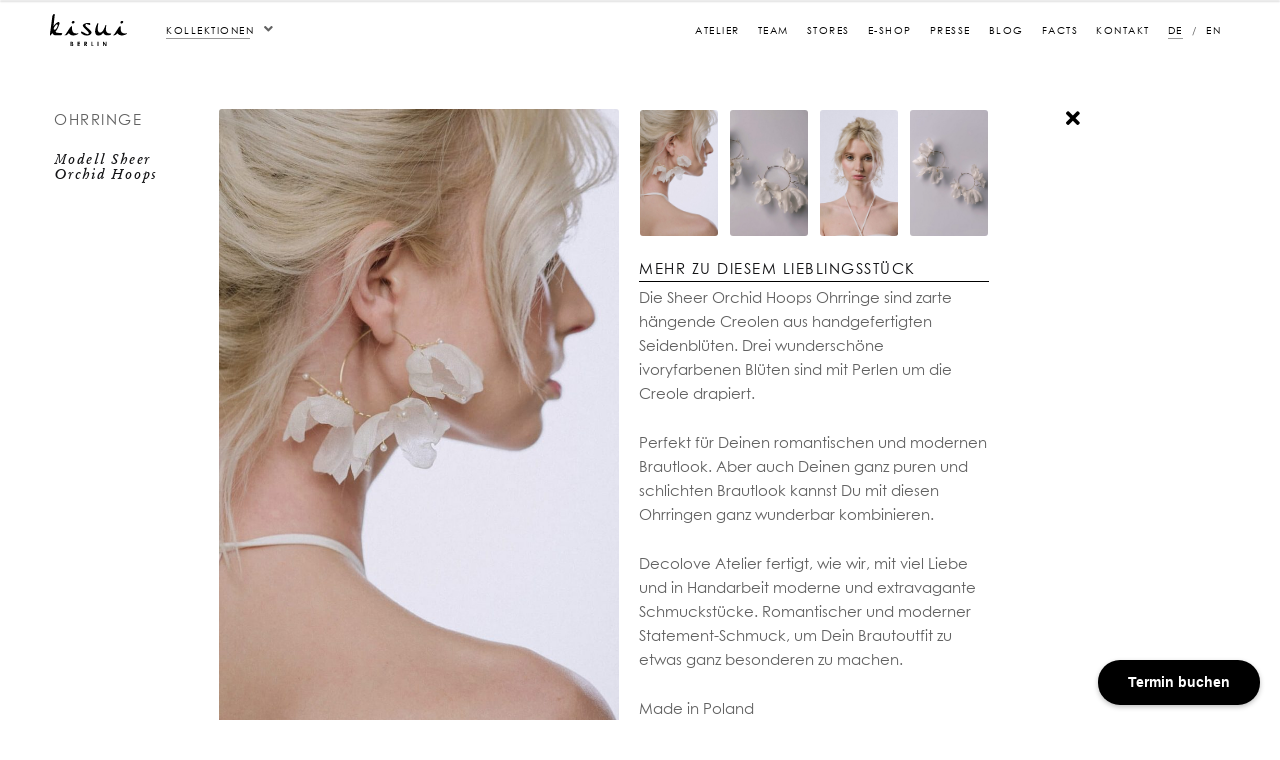

--- FILE ---
content_type: text/html; charset=UTF-8
request_url: https://www.kisui.de/produkt/sheer-orchid-hoops/
body_size: 30951
content:
<!doctype html>
<html lang="de-DE" prefix="og: https://ogp.me/ns#">
	<head>

		<meta charset="UTF-8">

		<meta name="viewport" content="width=device-width, initial-scale=1.0, maximum-scale=5.0" />

		<link rel="profile" href="//gmpg.org/xfn/11">
		<link rel="pingback" href="//www.kisui.de/xmlrpc.php">

		<meta name="facebook-domain-verification" content="c4on75wvkx6o2a9ljve1ty22t1ompq" />

		
<!-- Suchmaschinen-Optimierung durch Rank Math PRO - https://rankmath.com/ -->
<title>Sheer Orchid Hoops | kisui Berlin</title>
<meta name="description" content="Die Sheer Orchid Hoops Ohrringe sind zarte hängende Creolen aus handgefertigten Seidenblüten. Drei wunderschöne ivoryfarbenen Blüten sind mit Perlen um die"/>
<meta name="robots" content="follow, index, max-snippet:-1, max-video-preview:-1, max-image-preview:large"/>
<link rel="canonical" href="https://www.kisui.de/produkt/sheer-orchid-hoops/" />
<meta property="og:locale" content="de_DE" />
<meta property="og:type" content="product" />
<meta property="og:title" content="Sheer Orchid Hoops | kisui Berlin" />
<meta property="og:description" content="Die Sheer Orchid Hoops Ohrringe sind zarte hängende Creolen aus handgefertigten Seidenblüten. Drei wunderschöne ivoryfarbenen Blüten sind mit Perlen um die" />
<meta property="og:url" content="https://www.kisui.de/produkt/sheer-orchid-hoops/" />
<meta property="og:site_name" content="kisui Brautmode Berlin" />
<meta property="og:updated_time" content="2023-09-19T15:34:32+02:00" />
<meta property="og:image" content="https://www.kisui.de/wp-content/uploads/2023/09/Sheer-orchid-silk-hoop-earrings-decolove-2.jpg" />
<meta property="og:image:secure_url" content="https://www.kisui.de/wp-content/uploads/2023/09/Sheer-orchid-silk-hoop-earrings-decolove-2.jpg" />
<meta property="og:image:width" content="1000" />
<meta property="og:image:height" content="1620" />
<meta property="og:image:alt" content="kisui Berlin Brautschmuck Brautohrringe Creolen Blumig" />
<meta property="og:image:type" content="image/jpeg" />
<meta property="product:availability" content="instock" />
<meta name="twitter:card" content="summary_large_image" />
<meta name="twitter:title" content="Sheer Orchid Hoops | kisui Berlin" />
<meta name="twitter:description" content="Die Sheer Orchid Hoops Ohrringe sind zarte hängende Creolen aus handgefertigten Seidenblüten. Drei wunderschöne ivoryfarbenen Blüten sind mit Perlen um die" />
<meta name="twitter:image" content="https://www.kisui.de/wp-content/uploads/2023/09/Sheer-orchid-silk-hoop-earrings-decolove-2.jpg" />
<script type="application/ld+json" class="rank-math-schema">{"@context":"https://schema.org","@graph":[{"@type":["ClothingStore","Organization"],"@id":"https://www.kisui.de/#organization","name":"kisui Brautmode Berlin","url":"https://www.kisui.de","email":"Cecil","openingHours":["Monday,Tuesday,Wednesday,Thursday,Friday,Saturday,Sunday 09:00-17:00"]},{"@type":"WebSite","@id":"https://www.kisui.de/#website","url":"https://www.kisui.de","name":"kisui Brautmode Berlin","publisher":{"@id":"https://www.kisui.de/#organization"},"inLanguage":"de"},{"@type":"ImageObject","@id":"https://www.kisui.de/wp-content/uploads/2023/09/Sheer-orchid-silk-hoop-earrings-decolove-2.jpg","url":"https://www.kisui.de/wp-content/uploads/2023/09/Sheer-orchid-silk-hoop-earrings-decolove-2.jpg","width":"1000","height":"1620","caption":"kisui Berlin Brautschmuck Brautohrringe Creolen Blumig","inLanguage":"de"},{"@type":"ItemPage","@id":"https://www.kisui.de/produkt/sheer-orchid-hoops/#webpage","url":"https://www.kisui.de/produkt/sheer-orchid-hoops/","name":"Sheer Orchid Hoops | kisui Berlin","datePublished":"2023-09-16T11:40:21+02:00","dateModified":"2023-09-19T15:34:32+02:00","isPartOf":{"@id":"https://www.kisui.de/#website"},"primaryImageOfPage":{"@id":"https://www.kisui.de/wp-content/uploads/2023/09/Sheer-orchid-silk-hoop-earrings-decolove-2.jpg"},"inLanguage":"de"},{"@type":"Product","name":"Sheer Orchid Hoops | kisui Berlin","description":"Die Sheer Orchid Hoops Ohrringe sind zarte h\u00e4ngende Creolen aus handgefertigten Seidenbl\u00fcten. Drei wundersch\u00f6ne ivoryfarbenen Bl\u00fcten sind mit Perlen um die Creole drapiert.","sku":"999011-2-1-1-1-1-2-2-1-2-1-1-1-1-3","category":"Schmuck &gt; Ohrringe","mainEntityOfPage":{"@id":"https://www.kisui.de/produkt/sheer-orchid-hoops/#webpage"},"image":[{"@type":"ImageObject","url":"https://www.kisui.de/wp-content/uploads/2023/09/Sheer-orchid-silk-hoop-earrings-decolove-2.jpg","height":"1620","width":"1000"},{"@type":"ImageObject","url":"https://www.kisui.de/wp-content/uploads/2023/09/Sheer-orchid-silk-hoop-earrings-decolove-3.jpg","height":"1620","width":"1000"},{"@type":"ImageObject","url":"https://www.kisui.de/wp-content/uploads/2023/09/Sheer-orchid-silk-hoop-earrings-decolove-4.jpg","height":"1620","width":"1000"},{"@type":"ImageObject","url":"https://www.kisui.de/wp-content/uploads/2023/09/Sheer-orchid-silk-hoop-earrings-decolove-5.jpg","height":"1620","width":"1000"},{"@type":"ImageObject","url":"https://www.kisui.de/wp-content/uploads/2023/09/Sheer-orchid-silk-hoop-earrings-decolove-2.jpg","height":"1620","width":"1000"}],"offers":{"@type":"Offer","price":"119.00","priceValidUntil":"2027-12-31","priceSpecification":{"price":"119.00","priceCurrency":"EUR","valueAddedTaxIncluded":"true"},"priceCurrency":"EUR","availability":"http://schema.org/InStock","seller":{"@type":"Organization","@id":"https://www.kisui.de/","name":"kisui Brautmode Berlin","url":"https://www.kisui.de","logo":""},"url":"https://www.kisui.de/produkt/sheer-orchid-hoops/"},"@id":"https://www.kisui.de/produkt/sheer-orchid-hoops/#richSnippet"}]}</script>
<!-- /Rank Math WordPress SEO Plugin -->

<link rel='dns-prefetch' href='//capi-automation.s3.us-east-2.amazonaws.com' />
<link rel="alternate" type="application/rss+xml" title="kisui Brautmode Berlin &raquo; Feed" href="//www.kisui.de/feed/" />
<link rel="alternate" type="application/rss+xml" title="kisui Brautmode Berlin &raquo; Kommentar-Feed" href="//www.kisui.de/comments/feed/" />
<link rel="alternate" title="oEmbed (JSON)" type="application/json+oembed" href="//www.kisui.de/wp-json/oembed/1.0/embed?url=https%3A%2F%2Fwww.kisui.de%2Fprodukt%2Fsheer-orchid-hoops%2F&#038;lang=de" />
<link rel="alternate" title="oEmbed (XML)" type="text/xml+oembed" href="//www.kisui.de/wp-json/oembed/1.0/embed?url=https%3A%2F%2Fwww.kisui.de%2Fprodukt%2Fsheer-orchid-hoops%2F&#038;format=xml&#038;lang=de" />
<script type="text/javascript">var $TS_VCSC_CurrentPluginRelease = "5.5.1";var $TS_VCSC_CurrentComposerRelease = "8.7.2";var $TS_VCSC_Lightbox_Activated = true;var $TS_VCSC_Lightbox_Thumbs = "bottom";var $TS_VCSC_Lightbox_Thumbsize = 50;var $TS_VCSC_Lightbox_Animation = "random";var $TS_VCSC_Lightbox_Captions = "data-title";var $TS_VCSC_Lightbox_Closer = true;var $TS_VCSC_Lightbox_Durations = 5000;var $TS_VCSC_Lightbox_Share = false;var $TS_VCSC_Lightbox_Save = false;var $TS_VCSC_Lightbox_LoadAPIs = true;var $TS_VCSC_Lightbox_Social = "fb,tw,gp,pin";var $TS_VCSC_Lightbox_NoTouch = false;var $TS_VCSC_Lightbox_BGClose = true;var $TS_VCSC_Lightbox_NoHashes = true;var $TS_VCSC_Lightbox_Keyboard = true;var $TS_VCSC_Lightbox_FullScreen = true;var $TS_VCSC_Lightbox_Zoom = true;var $TS_VCSC_Lightbox_FXSpeed = 300;var $TS_VCSC_Lightbox_Scheme = "dark";var $TS_VCSC_Lightbox_Controls = "circle";var $TS_VCSC_Lightbox_URLColor = false;var $TS_VCSC_Lightbox_Backlight = "#ffffff";var $TS_VCSC_Lightbox_UseColor = false;var $TS_VCSC_Lightbox_Overlay = "#000000";var $TS_VCSC_Lightbox_Background = "";var $TS_VCSC_Lightbox_Repeat = "no-repeat";var $TS_VCSC_Lightbox_Noise = "";var $TS_VCSC_Lightbox_CORS = false;var $TS_VCSC_Lightbox_Tapping = true;var $TS_VCSC_Lightbox_ScrollBlock = "js";var $TS_VCSC_Lightbox_Protection = "none";var $TS_VCSC_Lightbox_HistoryClose = false;var $TS_VCSC_Lightbox_CustomScroll = true;var $TS_VCSC_Lightbox_HomeURL = "https://www.kisui.de";var $TS_VCSC_Lightbox_LastScroll = 0;var $TS_VCSC_Lightbox_Showing = false;var $TS_VCSC_Lightbox_PrettyPhoto = false;var $TS_VCSC_Lightbox_AttachAllOther = false;var $TS_VCSC_Hammer_ReleaseNew = true;</script><style id='wp-img-auto-sizes-contain-inline-css'>
img:is([sizes=auto i],[sizes^="auto," i]){contain-intrinsic-size:3000px 1500px}
/*# sourceURL=wp-img-auto-sizes-contain-inline-css */
</style>
<link data-minify="1" rel='stylesheet' id='font-awesome-css' href='//www.kisui.de/wp-content/cache/min/1/wp-content/plugins/load-more-products-for-woocommerce/berocket/assets/css/font-awesome.min.css?ver=1768430871' media='all' />
<style id='wp-emoji-styles-inline-css'>

	img.wp-smiley, img.emoji {
		display: inline !important;
		border: none !important;
		box-shadow: none !important;
		height: 1em !important;
		width: 1em !important;
		margin: 0 0.07em !important;
		vertical-align: -0.1em !important;
		background: none !important;
		padding: 0 !important;
	}
/*# sourceURL=wp-emoji-styles-inline-css */
</style>
<style id='wp-block-library-inline-css'>
:root{--wp-block-synced-color:#7a00df;--wp-block-synced-color--rgb:122,0,223;--wp-bound-block-color:var(--wp-block-synced-color);--wp-editor-canvas-background:#ddd;--wp-admin-theme-color:#007cba;--wp-admin-theme-color--rgb:0,124,186;--wp-admin-theme-color-darker-10:#006ba1;--wp-admin-theme-color-darker-10--rgb:0,107,160.5;--wp-admin-theme-color-darker-20:#005a87;--wp-admin-theme-color-darker-20--rgb:0,90,135;--wp-admin-border-width-focus:2px}@media (min-resolution:192dpi){:root{--wp-admin-border-width-focus:1.5px}}.wp-element-button{cursor:pointer}:root .has-very-light-gray-background-color{background-color:#eee}:root .has-very-dark-gray-background-color{background-color:#313131}:root .has-very-light-gray-color{color:#eee}:root .has-very-dark-gray-color{color:#313131}:root .has-vivid-green-cyan-to-vivid-cyan-blue-gradient-background{background:linear-gradient(135deg,#00d084,#0693e3)}:root .has-purple-crush-gradient-background{background:linear-gradient(135deg,#34e2e4,#4721fb 50%,#ab1dfe)}:root .has-hazy-dawn-gradient-background{background:linear-gradient(135deg,#faaca8,#dad0ec)}:root .has-subdued-olive-gradient-background{background:linear-gradient(135deg,#fafae1,#67a671)}:root .has-atomic-cream-gradient-background{background:linear-gradient(135deg,#fdd79a,#004a59)}:root .has-nightshade-gradient-background{background:linear-gradient(135deg,#330968,#31cdcf)}:root .has-midnight-gradient-background{background:linear-gradient(135deg,#020381,#2874fc)}:root{--wp--preset--font-size--normal:16px;--wp--preset--font-size--huge:42px}.has-regular-font-size{font-size:1em}.has-larger-font-size{font-size:2.625em}.has-normal-font-size{font-size:var(--wp--preset--font-size--normal)}.has-huge-font-size{font-size:var(--wp--preset--font-size--huge)}.has-text-align-center{text-align:center}.has-text-align-left{text-align:left}.has-text-align-right{text-align:right}.has-fit-text{white-space:nowrap!important}#end-resizable-editor-section{display:none}.aligncenter{clear:both}.items-justified-left{justify-content:flex-start}.items-justified-center{justify-content:center}.items-justified-right{justify-content:flex-end}.items-justified-space-between{justify-content:space-between}.screen-reader-text{border:0;clip-path:inset(50%);height:1px;margin:-1px;overflow:hidden;padding:0;position:absolute;width:1px;word-wrap:normal!important}.screen-reader-text:focus{background-color:#ddd;clip-path:none;color:#444;display:block;font-size:1em;height:auto;left:5px;line-height:normal;padding:15px 23px 14px;text-decoration:none;top:5px;width:auto;z-index:100000}html :where(.has-border-color){border-style:solid}html :where([style*=border-top-color]){border-top-style:solid}html :where([style*=border-right-color]){border-right-style:solid}html :where([style*=border-bottom-color]){border-bottom-style:solid}html :where([style*=border-left-color]){border-left-style:solid}html :where([style*=border-width]){border-style:solid}html :where([style*=border-top-width]){border-top-style:solid}html :where([style*=border-right-width]){border-right-style:solid}html :where([style*=border-bottom-width]){border-bottom-style:solid}html :where([style*=border-left-width]){border-left-style:solid}html :where(img[class*=wp-image-]){height:auto;max-width:100%}:where(figure){margin:0 0 1em}html :where(.is-position-sticky){--wp-admin--admin-bar--position-offset:var(--wp-admin--admin-bar--height,0px)}@media screen and (max-width:600px){html :where(.is-position-sticky){--wp-admin--admin-bar--position-offset:0px}}

/*# sourceURL=wp-block-library-inline-css */
</style><link data-minify="1" rel='stylesheet' id='wc-blocks-style-css' href='//www.kisui.de/wp-content/cache/min/1/wp-content/plugins/woocommerce/assets/client/blocks/wc-blocks.css?ver=1768430871' media='all' />
<style id='global-styles-inline-css'>
:root{--wp--preset--aspect-ratio--square: 1;--wp--preset--aspect-ratio--4-3: 4/3;--wp--preset--aspect-ratio--3-4: 3/4;--wp--preset--aspect-ratio--3-2: 3/2;--wp--preset--aspect-ratio--2-3: 2/3;--wp--preset--aspect-ratio--16-9: 16/9;--wp--preset--aspect-ratio--9-16: 9/16;--wp--preset--color--black: #000000;--wp--preset--color--cyan-bluish-gray: #abb8c3;--wp--preset--color--white: #ffffff;--wp--preset--color--pale-pink: #f78da7;--wp--preset--color--vivid-red: #cf2e2e;--wp--preset--color--luminous-vivid-orange: #ff6900;--wp--preset--color--luminous-vivid-amber: #fcb900;--wp--preset--color--light-green-cyan: #7bdcb5;--wp--preset--color--vivid-green-cyan: #00d084;--wp--preset--color--pale-cyan-blue: #8ed1fc;--wp--preset--color--vivid-cyan-blue: #0693e3;--wp--preset--color--vivid-purple: #9b51e0;--wp--preset--gradient--vivid-cyan-blue-to-vivid-purple: linear-gradient(135deg,rgb(6,147,227) 0%,rgb(155,81,224) 100%);--wp--preset--gradient--light-green-cyan-to-vivid-green-cyan: linear-gradient(135deg,rgb(122,220,180) 0%,rgb(0,208,130) 100%);--wp--preset--gradient--luminous-vivid-amber-to-luminous-vivid-orange: linear-gradient(135deg,rgb(252,185,0) 0%,rgb(255,105,0) 100%);--wp--preset--gradient--luminous-vivid-orange-to-vivid-red: linear-gradient(135deg,rgb(255,105,0) 0%,rgb(207,46,46) 100%);--wp--preset--gradient--very-light-gray-to-cyan-bluish-gray: linear-gradient(135deg,rgb(238,238,238) 0%,rgb(169,184,195) 100%);--wp--preset--gradient--cool-to-warm-spectrum: linear-gradient(135deg,rgb(74,234,220) 0%,rgb(151,120,209) 20%,rgb(207,42,186) 40%,rgb(238,44,130) 60%,rgb(251,105,98) 80%,rgb(254,248,76) 100%);--wp--preset--gradient--blush-light-purple: linear-gradient(135deg,rgb(255,206,236) 0%,rgb(152,150,240) 100%);--wp--preset--gradient--blush-bordeaux: linear-gradient(135deg,rgb(254,205,165) 0%,rgb(254,45,45) 50%,rgb(107,0,62) 100%);--wp--preset--gradient--luminous-dusk: linear-gradient(135deg,rgb(255,203,112) 0%,rgb(199,81,192) 50%,rgb(65,88,208) 100%);--wp--preset--gradient--pale-ocean: linear-gradient(135deg,rgb(255,245,203) 0%,rgb(182,227,212) 50%,rgb(51,167,181) 100%);--wp--preset--gradient--electric-grass: linear-gradient(135deg,rgb(202,248,128) 0%,rgb(113,206,126) 100%);--wp--preset--gradient--midnight: linear-gradient(135deg,rgb(2,3,129) 0%,rgb(40,116,252) 100%);--wp--preset--font-size--small: 14px;--wp--preset--font-size--medium: 23px;--wp--preset--font-size--large: 26px;--wp--preset--font-size--x-large: 42px;--wp--preset--font-size--normal: 16px;--wp--preset--font-size--huge: 37px;--wp--preset--spacing--20: 0.44rem;--wp--preset--spacing--30: 0.67rem;--wp--preset--spacing--40: 1rem;--wp--preset--spacing--50: 1.5rem;--wp--preset--spacing--60: 2.25rem;--wp--preset--spacing--70: 3.38rem;--wp--preset--spacing--80: 5.06rem;--wp--preset--shadow--natural: 6px 6px 9px rgba(0, 0, 0, 0.2);--wp--preset--shadow--deep: 12px 12px 50px rgba(0, 0, 0, 0.4);--wp--preset--shadow--sharp: 6px 6px 0px rgba(0, 0, 0, 0.2);--wp--preset--shadow--outlined: 6px 6px 0px -3px rgb(255, 255, 255), 6px 6px rgb(0, 0, 0);--wp--preset--shadow--crisp: 6px 6px 0px rgb(0, 0, 0);}:root :where(.is-layout-flow) > :first-child{margin-block-start: 0;}:root :where(.is-layout-flow) > :last-child{margin-block-end: 0;}:root :where(.is-layout-flow) > *{margin-block-start: 24px;margin-block-end: 0;}:root :where(.is-layout-constrained) > :first-child{margin-block-start: 0;}:root :where(.is-layout-constrained) > :last-child{margin-block-end: 0;}:root :where(.is-layout-constrained) > *{margin-block-start: 24px;margin-block-end: 0;}:root :where(.is-layout-flex){gap: 24px;}:root :where(.is-layout-grid){gap: 24px;}body .is-layout-flex{display: flex;}.is-layout-flex{flex-wrap: wrap;align-items: center;}.is-layout-flex > :is(*, div){margin: 0;}body .is-layout-grid{display: grid;}.is-layout-grid > :is(*, div){margin: 0;}.has-black-color{color: var(--wp--preset--color--black) !important;}.has-cyan-bluish-gray-color{color: var(--wp--preset--color--cyan-bluish-gray) !important;}.has-white-color{color: var(--wp--preset--color--white) !important;}.has-pale-pink-color{color: var(--wp--preset--color--pale-pink) !important;}.has-vivid-red-color{color: var(--wp--preset--color--vivid-red) !important;}.has-luminous-vivid-orange-color{color: var(--wp--preset--color--luminous-vivid-orange) !important;}.has-luminous-vivid-amber-color{color: var(--wp--preset--color--luminous-vivid-amber) !important;}.has-light-green-cyan-color{color: var(--wp--preset--color--light-green-cyan) !important;}.has-vivid-green-cyan-color{color: var(--wp--preset--color--vivid-green-cyan) !important;}.has-pale-cyan-blue-color{color: var(--wp--preset--color--pale-cyan-blue) !important;}.has-vivid-cyan-blue-color{color: var(--wp--preset--color--vivid-cyan-blue) !important;}.has-vivid-purple-color{color: var(--wp--preset--color--vivid-purple) !important;}.has-black-background-color{background-color: var(--wp--preset--color--black) !important;}.has-cyan-bluish-gray-background-color{background-color: var(--wp--preset--color--cyan-bluish-gray) !important;}.has-white-background-color{background-color: var(--wp--preset--color--white) !important;}.has-pale-pink-background-color{background-color: var(--wp--preset--color--pale-pink) !important;}.has-vivid-red-background-color{background-color: var(--wp--preset--color--vivid-red) !important;}.has-luminous-vivid-orange-background-color{background-color: var(--wp--preset--color--luminous-vivid-orange) !important;}.has-luminous-vivid-amber-background-color{background-color: var(--wp--preset--color--luminous-vivid-amber) !important;}.has-light-green-cyan-background-color{background-color: var(--wp--preset--color--light-green-cyan) !important;}.has-vivid-green-cyan-background-color{background-color: var(--wp--preset--color--vivid-green-cyan) !important;}.has-pale-cyan-blue-background-color{background-color: var(--wp--preset--color--pale-cyan-blue) !important;}.has-vivid-cyan-blue-background-color{background-color: var(--wp--preset--color--vivid-cyan-blue) !important;}.has-vivid-purple-background-color{background-color: var(--wp--preset--color--vivid-purple) !important;}.has-black-border-color{border-color: var(--wp--preset--color--black) !important;}.has-cyan-bluish-gray-border-color{border-color: var(--wp--preset--color--cyan-bluish-gray) !important;}.has-white-border-color{border-color: var(--wp--preset--color--white) !important;}.has-pale-pink-border-color{border-color: var(--wp--preset--color--pale-pink) !important;}.has-vivid-red-border-color{border-color: var(--wp--preset--color--vivid-red) !important;}.has-luminous-vivid-orange-border-color{border-color: var(--wp--preset--color--luminous-vivid-orange) !important;}.has-luminous-vivid-amber-border-color{border-color: var(--wp--preset--color--luminous-vivid-amber) !important;}.has-light-green-cyan-border-color{border-color: var(--wp--preset--color--light-green-cyan) !important;}.has-vivid-green-cyan-border-color{border-color: var(--wp--preset--color--vivid-green-cyan) !important;}.has-pale-cyan-blue-border-color{border-color: var(--wp--preset--color--pale-cyan-blue) !important;}.has-vivid-cyan-blue-border-color{border-color: var(--wp--preset--color--vivid-cyan-blue) !important;}.has-vivid-purple-border-color{border-color: var(--wp--preset--color--vivid-purple) !important;}.has-vivid-cyan-blue-to-vivid-purple-gradient-background{background: var(--wp--preset--gradient--vivid-cyan-blue-to-vivid-purple) !important;}.has-light-green-cyan-to-vivid-green-cyan-gradient-background{background: var(--wp--preset--gradient--light-green-cyan-to-vivid-green-cyan) !important;}.has-luminous-vivid-amber-to-luminous-vivid-orange-gradient-background{background: var(--wp--preset--gradient--luminous-vivid-amber-to-luminous-vivid-orange) !important;}.has-luminous-vivid-orange-to-vivid-red-gradient-background{background: var(--wp--preset--gradient--luminous-vivid-orange-to-vivid-red) !important;}.has-very-light-gray-to-cyan-bluish-gray-gradient-background{background: var(--wp--preset--gradient--very-light-gray-to-cyan-bluish-gray) !important;}.has-cool-to-warm-spectrum-gradient-background{background: var(--wp--preset--gradient--cool-to-warm-spectrum) !important;}.has-blush-light-purple-gradient-background{background: var(--wp--preset--gradient--blush-light-purple) !important;}.has-blush-bordeaux-gradient-background{background: var(--wp--preset--gradient--blush-bordeaux) !important;}.has-luminous-dusk-gradient-background{background: var(--wp--preset--gradient--luminous-dusk) !important;}.has-pale-ocean-gradient-background{background: var(--wp--preset--gradient--pale-ocean) !important;}.has-electric-grass-gradient-background{background: var(--wp--preset--gradient--electric-grass) !important;}.has-midnight-gradient-background{background: var(--wp--preset--gradient--midnight) !important;}.has-small-font-size{font-size: var(--wp--preset--font-size--small) !important;}.has-medium-font-size{font-size: var(--wp--preset--font-size--medium) !important;}.has-large-font-size{font-size: var(--wp--preset--font-size--large) !important;}.has-x-large-font-size{font-size: var(--wp--preset--font-size--x-large) !important;}
/*# sourceURL=global-styles-inline-css */
</style>

<style id='classic-theme-styles-inline-css'>
/*! This file is auto-generated */
.wp-block-button__link{color:#fff;background-color:#32373c;border-radius:9999px;box-shadow:none;text-decoration:none;padding:calc(.667em + 2px) calc(1.333em + 2px);font-size:1.125em}.wp-block-file__button{background:#32373c;color:#fff;text-decoration:none}
/*# sourceURL=/wp-includes/css/classic-themes.min.css */
</style>
<link data-minify="1" rel='stylesheet' id='storefront-gutenberg-blocks-css' href='//www.kisui.de/wp-content/cache/min/1/wp-content/themes/storefront/assets/css/base/gutenberg-blocks.css?ver=1768430871' media='all' />
<style id='storefront-gutenberg-blocks-inline-css'>

				.wp-block-button__link:not(.has-text-color) {
					color: #333333;
				}

				.wp-block-button__link:not(.has-text-color):hover,
				.wp-block-button__link:not(.has-text-color):focus,
				.wp-block-button__link:not(.has-text-color):active {
					color: #333333;
				}

				.wp-block-button__link:not(.has-background) {
					background-color: #eeeeee;
				}

				.wp-block-button__link:not(.has-background):hover,
				.wp-block-button__link:not(.has-background):focus,
				.wp-block-button__link:not(.has-background):active {
					border-color: #d5d5d5;
					background-color: #d5d5d5;
				}

				.wc-block-grid__products .wc-block-grid__product .wp-block-button__link {
					background-color: #eeeeee;
					border-color: #eeeeee;
					color: #333333;
				}

				.wp-block-quote footer,
				.wp-block-quote cite,
				.wp-block-quote__citation {
					color: #6d6d6d;
				}

				.wp-block-pullquote cite,
				.wp-block-pullquote footer,
				.wp-block-pullquote__citation {
					color: #6d6d6d;
				}

				.wp-block-image figcaption {
					color: #6d6d6d;
				}

				.wp-block-separator.is-style-dots::before {
					color: #333333;
				}

				.wp-block-file a.wp-block-file__button {
					color: #333333;
					background-color: #eeeeee;
					border-color: #eeeeee;
				}

				.wp-block-file a.wp-block-file__button:hover,
				.wp-block-file a.wp-block-file__button:focus,
				.wp-block-file a.wp-block-file__button:active {
					color: #333333;
					background-color: #d5d5d5;
				}

				.wp-block-code,
				.wp-block-preformatted pre {
					color: #6d6d6d;
				}

				.wp-block-table:not( .has-background ):not( .is-style-stripes ) tbody tr:nth-child(2n) td {
					background-color: #fdfdfd;
				}

				.wp-block-cover .wp-block-cover__inner-container h1:not(.has-text-color),
				.wp-block-cover .wp-block-cover__inner-container h2:not(.has-text-color),
				.wp-block-cover .wp-block-cover__inner-container h3:not(.has-text-color),
				.wp-block-cover .wp-block-cover__inner-container h4:not(.has-text-color),
				.wp-block-cover .wp-block-cover__inner-container h5:not(.has-text-color),
				.wp-block-cover .wp-block-cover__inner-container h6:not(.has-text-color) {
					color: #000000;
				}

				div.wc-block-components-price-slider__range-input-progress,
				.rtl .wc-block-components-price-slider__range-input-progress {
					--range-color: #7f54b3;
				}

				/* Target only IE11 */
				@media all and (-ms-high-contrast: none), (-ms-high-contrast: active) {
					.wc-block-components-price-slider__range-input-progress {
						background: #7f54b3;
					}
				}

				.wc-block-components-button:not(.is-link) {
					background-color: #333333;
					color: #ffffff;
				}

				.wc-block-components-button:not(.is-link):hover,
				.wc-block-components-button:not(.is-link):focus,
				.wc-block-components-button:not(.is-link):active {
					background-color: #1a1a1a;
					color: #ffffff;
				}

				.wc-block-components-button:not(.is-link):disabled {
					background-color: #333333;
					color: #ffffff;
				}

				.wc-block-cart__submit-container {
					background-color: #ffffff;
				}

				.wc-block-cart__submit-container::before {
					color: rgba(220,220,220,0.5);
				}

				.wc-block-components-order-summary-item__quantity {
					background-color: #ffffff;
					border-color: #6d6d6d;
					box-shadow: 0 0 0 2px #ffffff;
					color: #6d6d6d;
				}
			
/*# sourceURL=storefront-gutenberg-blocks-inline-css */
</style>
<link rel='stylesheet' id='photoswipe-css' href='//www.kisui.de/wp-content/cache/background-css/1/www.kisui.de/wp-content/plugins/woocommerce/assets/css/photoswipe/photoswipe.min.css?ver=10.4.3&wpr_t=1768603081' media='all' />
<link rel='stylesheet' id='photoswipe-default-skin-css' href='//www.kisui.de/wp-content/cache/background-css/1/www.kisui.de/wp-content/plugins/woocommerce/assets/css/photoswipe/default-skin/default-skin.min.css?ver=10.4.3&wpr_t=1768603081' media='all' />
<style id='woocommerce-inline-inline-css'>
.woocommerce form .form-row .required { visibility: visible; }
/*# sourceURL=woocommerce-inline-inline-css */
</style>
<link rel='stylesheet' id='paypalplus-woocommerce-front-css' href='//www.kisui.de/wp-content/plugins/woo-paypalplus/public/css/front.min.css?ver=1723673335' media='screen' />
<link data-minify="1" rel='stylesheet' id='wc-bis-css-css' href='//www.kisui.de/wp-content/cache/min/1/wp-content/plugins/woocommerce-back-in-stock-notifications/assets/css/frontend/woocommerce.css?ver=1768430871' media='all' />
<link rel='stylesheet' id='vc_font_awesome_5_shims-css' href='//www.kisui.de/wp-content/plugins/js_composer/assets/lib/vendor/dist/@fortawesome/fontawesome-free/css/v4-shims.min.css?ver=8.7.2' media='all' />
<link data-minify="1" rel='stylesheet' id='vc_font_awesome_5-css' href='//www.kisui.de/wp-content/cache/min/1/wp-content/plugins/js_composer/assets/lib/vendor/dist/@fortawesome/fontawesome-free/css/all.min.css?ver=1768430871' media='all' />
<link data-minify="1" rel='stylesheet' id='js_composer_front-css' href='//www.kisui.de/wp-content/cache/background-css/1/www.kisui.de/wp-content/cache/min/1/wp-content/plugins/js_composer/assets/css/js_composer.min.css?ver=1768430871&wpr_t=1768603081' media='all' />
<link data-minify="1" rel='stylesheet' id='child-fonts-css-css' href='//www.kisui.de/wp-content/cache/min/1/wp-content/themes/storefront-child/fonts/fonts.css?ver=1768430871' media='all' />
<link data-minify="1" rel='stylesheet' id='child-slick-css-css' href='//www.kisui.de/wp-content/cache/min/1/wp-content/themes/storefront-child/assets/css/slick.css?ver=1768430871' media='all' />
<link data-minify="1" rel='stylesheet' id='child-vertical-slider-css-css' href='//www.kisui.de/wp-content/cache/min/1/wp-content/themes/storefront-child/assets/css/vertical-slider.css?ver=1768430871' media='all' />
<link data-minify="1" rel='stylesheet' id='child-main-css-css' href='//www.kisui.de/wp-content/cache/min/1/wp-content/themes/storefront-child/mainstyle.css?ver=1768430871' media='all' />
<link data-minify="1" rel='stylesheet' id='child-mobile-css-css' href='//www.kisui.de/wp-content/cache/min/1/wp-content/themes/storefront-child/mobile.css?ver=1768430871' media='all' />
<link data-minify="1" rel='stylesheet' id='child-custom-css-css' href='//www.kisui.de/wp-content/cache/min/1/wp-content/themes/storefront-child/assets/css/custom.css?ver=1768430871' media='all' />
<link data-minify="1" rel='stylesheet' id='storefront-style-css' href='//www.kisui.de/wp-content/cache/min/1/wp-content/themes/storefront/style.css?ver=1768430871' media='all' />
<link data-minify="1" rel='stylesheet' id='storefront-icons-css' href='//www.kisui.de/wp-content/cache/min/1/wp-content/themes/storefront/assets/css/base/icons.css?ver=1768430871' media='all' />
<link data-minify="1" rel='stylesheet' id='storefront-fonts-css' href='//www.kisui.de/wp-content/cache/min/1/wp-content/uploads/fonts/14c0a69114f8569ee260369e33ee77aa/font.css?ver=1768430871' media='all' />
<link data-minify="1" rel='stylesheet' id='borlabs-cookie-custom-css' href='//www.kisui.de/wp-content/cache/min/1/wp-content/cache/borlabs-cookie/1/borlabs-cookie-1-de.css?ver=1768430871' media='all' />
<link data-minify="1" rel='stylesheet' id='storefront-woocommerce-style-css' href='//www.kisui.de/wp-content/cache/background-css/1/www.kisui.de/wp-content/cache/min/1/wp-content/themes/storefront/assets/css/woocommerce/woocommerce.css?ver=1768430871&wpr_t=1768603081' media='all' />
<style id='storefront-woocommerce-style-inline-css'>
@font-face {
				font-family: star;
				src: url(https://www.kisui.de/wp-content/plugins/woocommerce/assets/fonts/star.eot);
				src:
					url(https://www.kisui.de/wp-content/plugins/woocommerce/assets/fonts/star.eot?#iefix) format("embedded-opentype"),
					url(https://www.kisui.de/wp-content/plugins/woocommerce/assets/fonts/star.woff) format("woff"),
					url(https://www.kisui.de/wp-content/plugins/woocommerce/assets/fonts/star.ttf) format("truetype"),
					url(https://www.kisui.de/wp-content/plugins/woocommerce/assets/fonts/star.svg#star) format("svg");
				font-weight: 400;
				font-style: normal;
			}
			@font-face {
				font-family: WooCommerce;
				src: url(https://www.kisui.de/wp-content/plugins/woocommerce/assets/fonts/WooCommerce.eot);
				src:
					url(https://www.kisui.de/wp-content/plugins/woocommerce/assets/fonts/WooCommerce.eot?#iefix) format("embedded-opentype"),
					url(https://www.kisui.de/wp-content/plugins/woocommerce/assets/fonts/WooCommerce.woff) format("woff"),
					url(https://www.kisui.de/wp-content/plugins/woocommerce/assets/fonts/WooCommerce.ttf) format("truetype"),
					url(https://www.kisui.de/wp-content/plugins/woocommerce/assets/fonts/WooCommerce.svg#WooCommerce) format("svg");
				font-weight: 400;
				font-style: normal;
			}
/*# sourceURL=storefront-woocommerce-style-inline-css */
</style>
<link data-minify="1" rel='stylesheet' id='storefront-child-style-css' href='//www.kisui.de/wp-content/cache/min/1/wp-content/themes/storefront-child/style.css?ver=1768430871' media='all' />
<link data-minify="1" rel='stylesheet' id='storefront-woocommerce-brands-style-css' href='//www.kisui.de/wp-content/cache/min/1/wp-content/themes/storefront/assets/css/woocommerce/extensions/brands.css?ver=1768430871' media='all' />
<script src="//www.kisui.de/wp-includes/js/jquery/jquery.min.js?ver=3.7.1" id="jquery-core-js"></script>
<script src="//www.kisui.de/wp-includes/js/jquery/jquery-migrate.min.js?ver=3.4.1" id="jquery-migrate-js"></script>
<script src="//www.kisui.de/wp-content/plugins/woocommerce/assets/js/jquery-blockui/jquery.blockUI.min.js?ver=2.7.0-wc.10.4.3" id="wc-jquery-blockui-js" data-wp-strategy="defer"></script>
<script id="wc-add-to-cart-js-extra">
var wc_add_to_cart_params = {"ajax_url":"/wp-admin/admin-ajax.php","wc_ajax_url":"/?wc-ajax=%%endpoint%%","i18n_view_cart":"Warenkorb anzeigen","cart_url":"https://www.kisui.de/warenkorb/","is_cart":"","cart_redirect_after_add":"no"};
//# sourceURL=wc-add-to-cart-js-extra
</script>
<script src="//www.kisui.de/wp-content/plugins/woocommerce/assets/js/frontend/add-to-cart.min.js?ver=10.4.3" id="wc-add-to-cart-js" data-wp-strategy="defer"></script>
<script src="//www.kisui.de/wp-content/plugins/woocommerce/assets/js/zoom/jquery.zoom.min.js?ver=1.7.21-wc.10.4.3" id="wc-zoom-js" defer data-wp-strategy="defer"></script>
<script src="//www.kisui.de/wp-content/plugins/woocommerce/assets/js/flexslider/jquery.flexslider.min.js?ver=2.7.2-wc.10.4.3" id="wc-flexslider-js" defer data-wp-strategy="defer"></script>
<script src="//www.kisui.de/wp-content/plugins/woocommerce/assets/js/photoswipe/photoswipe.min.js?ver=4.1.1-wc.10.4.3" id="wc-photoswipe-js" defer data-wp-strategy="defer"></script>
<script src="//www.kisui.de/wp-content/plugins/woocommerce/assets/js/photoswipe/photoswipe-ui-default.min.js?ver=4.1.1-wc.10.4.3" id="wc-photoswipe-ui-default-js" defer data-wp-strategy="defer"></script>
<script id="wc-single-product-js-extra">
var wc_single_product_params = {"i18n_required_rating_text":"Bitte w\u00e4hle eine Bewertung","i18n_rating_options":["1 von 5\u00a0Sternen","2 von 5\u00a0Sternen","3 von 5\u00a0Sternen","4 von 5\u00a0Sternen","5 von 5\u00a0Sternen"],"i18n_product_gallery_trigger_text":"Bildergalerie im Vollbildmodus anzeigen","review_rating_required":"yes","flexslider":{"rtl":false,"animation":"slide","smoothHeight":true,"directionNav":false,"controlNav":"thumbnails","slideshow":false,"animationSpeed":500,"animationLoop":false,"allowOneSlide":false},"zoom_enabled":"1","zoom_options":[],"photoswipe_enabled":"1","photoswipe_options":{"shareEl":false,"closeOnScroll":false,"history":false,"hideAnimationDuration":0,"showAnimationDuration":0},"flexslider_enabled":"1"};
//# sourceURL=wc-single-product-js-extra
</script>
<script src="//www.kisui.de/wp-content/plugins/woocommerce/assets/js/frontend/single-product.min.js?ver=10.4.3" id="wc-single-product-js" defer data-wp-strategy="defer"></script>
<script src="//www.kisui.de/wp-content/plugins/woocommerce/assets/js/js-cookie/js.cookie.min.js?ver=2.1.4-wc.10.4.3" id="wc-js-cookie-js" defer data-wp-strategy="defer"></script>
<script id="woocommerce-js-extra">
var woocommerce_params = {"ajax_url":"/wp-admin/admin-ajax.php","wc_ajax_url":"/?wc-ajax=%%endpoint%%","i18n_password_show":"Passwort anzeigen","i18n_password_hide":"Passwort ausblenden"};
//# sourceURL=woocommerce-js-extra
</script>
<script src="//www.kisui.de/wp-content/plugins/woocommerce/assets/js/frontend/woocommerce.min.js?ver=10.4.3" id="woocommerce-js" defer data-wp-strategy="defer"></script>
<script src="//cdn.jsdelivr.net/npm/bluebird@3.5.3/js/browser/bluebird.js?ver=6.9" id="bluebird-js"></script>
<script src="//www.kisui.de/wp-content/plugins/js_composer/assets/js/vendors/woocommerce-add-to-cart.js?ver=8.7.2" id="vc_woocommerce-add-to-cart-js-js"></script>
<script src="//www.kisui.de/wp-content/themes/storefront-child/slideout.js?ver=6.9" id="script-slideout-js"></script>
<script src="//www.kisui.de/wp-content/themes/storefront-child/zoom.js?ver=6.9" id="script-zoom-js"></script>
<script src="//www.kisui.de/wp-content/themes/storefront-child/assets/js/slick.js?ver=6.9" id="script-slick-js"></script>
<script src="//www.kisui.de/wp-content/themes/storefront-child/script.js?ver=6.9" id="script-main-js"></script>
<script src="//www.kisui.de/wp-content/themes/storefront-child/assets/js/jquery.matchHeight.js?ver=6.9" id="script-main-matchheight-js"></script>
<script src="//www.kisui.de/wp-content/themes/storefront-child/assets/js/main.js?ver=6.9" id="script-main-wb-js"></script>
<script id="wc-cart-fragments-js-extra">
var wc_cart_fragments_params = {"ajax_url":"/wp-admin/admin-ajax.php","wc_ajax_url":"/?wc-ajax=%%endpoint%%","cart_hash_key":"wc_cart_hash_be9b1ff5c718afe6a24f3691d939ba93","fragment_name":"wc_fragments_be9b1ff5c718afe6a24f3691d939ba93","request_timeout":"5000"};
//# sourceURL=wc-cart-fragments-js-extra
</script>
<script src="//www.kisui.de/wp-content/plugins/woocommerce/assets/js/frontend/cart-fragments.min.js?ver=10.4.3" id="wc-cart-fragments-js" defer data-wp-strategy="defer"></script>
<script data-no-optimize="1" data-no-minify="1" data-cfasync="false" src="//www.kisui.de/wp-content/cache/borlabs-cookie/1/borlabs-cookie-config-de.json.js?ver=3.3.23-66" id="borlabs-cookie-config-js"></script>
<script data-no-optimize="1" data-no-minify="1" data-cfasync="false" src="//www.kisui.de/wp-content/plugins/borlabs-cookie/assets/javascript/borlabs-cookie-prioritize.min.js?ver=3.3.23" id="borlabs-cookie-prioritize-js"></script>
<script></script><link rel="https://api.w.org/" href="//www.kisui.de/wp-json/" /><link rel="alternate" title="JSON" type="application/json" href="//www.kisui.de/wp-json/wp/v2/product/9138" /><link rel="EditURI" type="application/rsd+xml" title="RSD" href="//www.kisui.de/xmlrpc.php?rsd" />
<meta name="generator" content="WordPress 6.9" />
<link rel='shortlink' href='//www.kisui.de/?p=9138' />
<style></style><style>
                .lmp_load_more_button.br_lmp_button_settings .lmp_button:hover {
                    background-color: #9999ff!important;
                    color: #111111!important;
                }
                .lmp_load_more_button.br_lmp_prev_settings .lmp_button:hover {
                    background-color: #9999ff!important;
                    color: #111111!important;
                }div.single-kollektionen.lazy, .berocket_lgv_additional_data.lazy{opacity:0;}</style>	<noscript><style>.woocommerce-product-gallery{ opacity: 1 !important; }</style></noscript>
	
<!-- Meta Pixel Code -->
<script data-borlabs-cookie-script-blocker-id='meta-pixel-for-wordpress' type='text/template'>
!function(f,b,e,v,n,t,s){if(f.fbq)return;n=f.fbq=function(){n.callMethod?
n.callMethod.apply(n,arguments):n.queue.push(arguments)};if(!f._fbq)f._fbq=n;
n.push=n;n.loaded=!0;n.version='2.0';n.queue=[];t=b.createElement(e);t.async=!0;
t.src=v;s=b.getElementsByTagName(e)[0];s.parentNode.insertBefore(t,s)}(window,
document,'script','https://connect.facebook.net/en_US/fbevents.js');
</script>
<!-- End Meta Pixel Code -->
<script data-borlabs-cookie-script-blocker-id='meta-pixel-for-wordpress' type='text/template'>var url = window.location.origin + '?ob=open-bridge';
            fbq('set', 'openbridge', '421854343416720', url);
fbq('init', '421854343416720', {}, {
    "agent": "wordpress-6.9-4.1.5"
})</script><script data-borlabs-cookie-script-blocker-id='meta-pixel-for-wordpress' type='text/template'>
    fbq('track', 'PageView', []);
  </script><script data-borlabs-cookie-script-blocker-ignore>
if ('0' === '1' && ('0' === '1' || '1' === '1')) {
    window['gtag_enable_tcf_support'] = true;
}
window.dataLayer = window.dataLayer || [];
if (typeof gtag !== 'function') {
    function gtag() {
        dataLayer.push(arguments);
    }
}
gtag('set', 'developer_id.dYjRjMm', true);
if ('0' === '1' || '1' === '1') {
    if (window.BorlabsCookieGoogleConsentModeDefaultSet !== true) {
        let getCookieValue = function (name) {
            return document.cookie.match('(^|;)\\s*' + name + '\\s*=\\s*([^;]+)')?.pop() || '';
        };
        let cookieValue = getCookieValue('borlabs-cookie-gcs');
        let consentsFromCookie = {};
        if (cookieValue !== '') {
            consentsFromCookie = JSON.parse(decodeURIComponent(cookieValue));
        }
        let defaultValues = {
            'ad_storage': 'denied',
            'ad_user_data': 'denied',
            'ad_personalization': 'denied',
            'analytics_storage': 'denied',
            'functionality_storage': 'denied',
            'personalization_storage': 'denied',
            'security_storage': 'denied',
            'wait_for_update': 500,
        };
        gtag('consent', 'default', { ...defaultValues, ...consentsFromCookie });
    }
    window.BorlabsCookieGoogleConsentModeDefaultSet = true;
    let borlabsCookieConsentChangeHandler = function () {
        window.dataLayer = window.dataLayer || [];
        if (typeof gtag !== 'function') { function gtag(){dataLayer.push(arguments);} }

        let getCookieValue = function (name) {
            return document.cookie.match('(^|;)\\s*' + name + '\\s*=\\s*([^;]+)')?.pop() || '';
        };
        let cookieValue = getCookieValue('borlabs-cookie-gcs');
        let consentsFromCookie = {};
        if (cookieValue !== '') {
            consentsFromCookie = JSON.parse(decodeURIComponent(cookieValue));
        }

        consentsFromCookie.analytics_storage = BorlabsCookie.Consents.hasConsent('google-analytics') ? 'granted' : 'denied';

        BorlabsCookie.CookieLibrary.setCookie(
            'borlabs-cookie-gcs',
            JSON.stringify(consentsFromCookie),
            BorlabsCookie.Settings.automaticCookieDomainAndPath.value ? '' : BorlabsCookie.Settings.cookieDomain.value,
            BorlabsCookie.Settings.cookiePath.value,
            BorlabsCookie.Cookie.getPluginCookie().expires,
            BorlabsCookie.Settings.cookieSecure.value,
            BorlabsCookie.Settings.cookieSameSite.value
        );
    }
    document.addEventListener('borlabs-cookie-consent-saved', borlabsCookieConsentChangeHandler);
    document.addEventListener('borlabs-cookie-handle-unblock', borlabsCookieConsentChangeHandler);
}
if ('0' === '1') {
    gtag("js", new Date());
    gtag("config", "G-QQZFSGWMF5", {"anonymize_ip": true});

    (function (w, d, s, i) {
        var f = d.getElementsByTagName(s)[0],
            j = d.createElement(s);
        j.async = true;
        j.src =
            "https://www.googletagmanager.com/gtag/js?id=" + i;
        f.parentNode.insertBefore(j, f);
    })(window, document, "script", "G-QQZFSGWMF5");
}
</script>			<script data-borlabs-cookie-script-blocker-id='meta-pixel-for-wordpress'  type="text/template">
				!function(f,b,e,v,n,t,s){if(f.fbq)return;n=f.fbq=function(){n.callMethod?
					n.callMethod.apply(n,arguments):n.queue.push(arguments)};if(!f._fbq)f._fbq=n;
					n.push=n;n.loaded=!0;n.version='2.0';n.queue=[];t=b.createElement(e);t.async=!0;
					t.src=v;s=b.getElementsByTagName(e)[0];s.parentNode.insertBefore(t,s)}(window,
					document,'script','https://connect.facebook.net/en_US/fbevents.js');
			</script>
			<!-- WooCommerce Facebook Integration Begin -->
			<script data-borlabs-cookie-script-blocker-id='meta-pixel-for-wordpress'  type="text/template">

				fbq('init', '1584869191819217', {}, {
    "agent": "woocommerce_6-10.4.3-3.5.15"
});

				document.addEventListener( 'DOMContentLoaded', function() {
					// Insert placeholder for events injected when a product is added to the cart through AJAX.
					document.body.insertAdjacentHTML( 'beforeend', '<div class=\"wc-facebook-pixel-event-placeholder\"></div>' );
				}, false );

			</script>
			<!-- WooCommerce Facebook Integration End -->
			<meta name="generator" content="Powered by WPBakery Page Builder - drag and drop page builder for WordPress."/>
		<style id="wp-custom-css">
			.short-desc{text-indent:-400em;}
.entry-title {
    margin: 0;
    text-align: center;
    text-transform: uppercase;
    font-size: 1.2vw!important;
    margin-bottom: 3%;
    color: #000!important;
}
main .theContentHolder .theZoomerGalleryHolder a:last-of-type {
    margin-right: 0;
    float: none;
}
.product-descr a{    float: none!important;
    width: auto!important;
    margin: 0px!important;}
.smallH1 {padding-top:10px;}

.theContentHolder {
	padding-left: 4px;}
.taglanding .theThumbnailImage {height:700px!important;}
@media (max-width: 768px) {
	.taglanding .theThumbnailImage {height:400px!important;}
}

header.pageHeader .rightFloater ul li ul {display:none;}		</style>
		<noscript><style> .wpb_animate_when_almost_visible { opacity: 1; }</style></noscript><noscript><style id="rocket-lazyload-nojs-css">.rll-youtube-player, [data-lazy-src]{display:none !important;}</style></noscript>
	<link data-minify="1" rel='stylesheet' id='berocket_lmp_style-css' href='//www.kisui.de/wp-content/cache/min/1/wp-content/plugins/load-more-products-for-woocommerce/css/load_products.css?ver=1768430871' media='all' />
<link data-minify="1" rel='stylesheet' id='emcs_calendly_css-css' href='//www.kisui.de/wp-content/cache/background-css/1/www.kisui.de/wp-content/cache/min/1/wp-content/plugins/embed-calendly-scheduling/assets/css/widget.css?ver=1768430871&wpr_t=1768603081' media='all' />
<style id="wpr-lazyload-bg-container"></style><style id="wpr-lazyload-bg-exclusion"></style>
<noscript>
<style id="wpr-lazyload-bg-nostyle">button.pswp__button{--wpr-bg-c0d0e491-1023-4e87-a2e2-05fe80fb9720: url('https://www.kisui.de/wp-content/plugins/woocommerce/assets/css/photoswipe/default-skin/default-skin.png');}.pswp__button,.pswp__button--arrow--left:before,.pswp__button--arrow--right:before{--wpr-bg-32004f55-6de9-41d9-83ad-87f5774163e8: url('https://www.kisui.de/wp-content/plugins/woocommerce/assets/css/photoswipe/default-skin/default-skin.png');}.pswp__preloader--active .pswp__preloader__icn{--wpr-bg-d03b27c5-d9a1-40a3-a8f9-255b357e8b69: url('https://www.kisui.de/wp-content/plugins/woocommerce/assets/css/photoswipe/default-skin/preloader.gif');}.pswp--svg .pswp__button,.pswp--svg .pswp__button--arrow--left:before,.pswp--svg .pswp__button--arrow--right:before{--wpr-bg-283052dc-53fb-482f-9c37-401c8a3add7c: url('https://www.kisui.de/wp-content/plugins/woocommerce/assets/css/photoswipe/default-skin/default-skin.svg');}.wpb_address_book i.icon,option.wpb_address_book{--wpr-bg-cb22276d-35bc-4a2e-9fe1-f55f6035f777: url('https://www.kisui.de/wp-content/plugins/js_composer/assets/images/icons/address-book.png');}.wpb_alarm_clock i.icon,option.wpb_alarm_clock{--wpr-bg-b287c93d-74de-46dd-9a91-217fedad68a6: url('https://www.kisui.de/wp-content/plugins/js_composer/assets/images/icons/alarm-clock.png');}.wpb_anchor i.icon,option.wpb_anchor{--wpr-bg-f664d3a8-b815-4688-b6a5-feb4e649c5b6: url('https://www.kisui.de/wp-content/plugins/js_composer/assets/images/icons/anchor.png');}.wpb_application_image i.icon,option.wpb_application_image{--wpr-bg-11806b68-094a-4ea9-9dd2-77f3dbf2b019: url('https://www.kisui.de/wp-content/plugins/js_composer/assets/images/icons/application-image.png');}.wpb_arrow i.icon,option.wpb_arrow{--wpr-bg-bee3d958-b487-4358-99ca-a284a15f40e7: url('https://www.kisui.de/wp-content/plugins/js_composer/assets/images/icons/arrow.png');}.wpb_asterisk i.icon,option.wpb_asterisk{--wpr-bg-627e5e5d-9702-4a58-bdf9-40ac766ade74: url('https://www.kisui.de/wp-content/plugins/js_composer/assets/images/icons/asterisk.png');}.wpb_hammer i.icon,option.wpb_hammer{--wpr-bg-affd02bf-474c-4bec-b6d5-a83ebba5ca02: url('https://www.kisui.de/wp-content/plugins/js_composer/assets/images/icons/auction-hammer.png');}.wpb_balloon i.icon,option.wpb_balloon{--wpr-bg-0221f27e-2112-4715-a5fa-a7be18cc0350: url('https://www.kisui.de/wp-content/plugins/js_composer/assets/images/icons/balloon.png');}.wpb_balloon_buzz i.icon,option.wpb_balloon_buzz{--wpr-bg-199b30af-847f-4f48-bedc-f343b4f43046: url('https://www.kisui.de/wp-content/plugins/js_composer/assets/images/icons/balloon-buzz.png');}.wpb_balloon_facebook i.icon,option.wpb_balloon_facebook{--wpr-bg-bdcdea28-dba2-4e95-8feb-f6e60f8ddfc4: url('https://www.kisui.de/wp-content/plugins/js_composer/assets/images/icons/balloon-facebook.png');}.wpb_balloon_twitter i.icon,option.wpb_balloon_twitter{--wpr-bg-36957ed0-e1eb-4d1f-9dbf-6ed34f987bff: url('https://www.kisui.de/wp-content/plugins/js_composer/assets/images/icons/balloon-twitter.png');}.wpb_battery i.icon,option.wpb_battery{--wpr-bg-23b6f5fb-0518-47a4-a465-58eccbc45c43: url('https://www.kisui.de/wp-content/plugins/js_composer/assets/images/icons/battery-full.png');}.wpb_binocular i.icon,option.wpb_binocular{--wpr-bg-9f3a0e57-ce79-45e1-aa59-e3a22dc00935: url('https://www.kisui.de/wp-content/plugins/js_composer/assets/images/icons/binocular.png');}.wpb_document_excel i.icon,option.wpb_document_excel{--wpr-bg-6eee1948-e258-448f-83a7-697f567eb69b: url('https://www.kisui.de/wp-content/plugins/js_composer/assets/images/icons/blue-document-excel.png');}.wpb_document_image i.icon,option.wpb_document_image{--wpr-bg-8f90aaa5-ceb7-4a6d-842a-c14812eefdc6: url('https://www.kisui.de/wp-content/plugins/js_composer/assets/images/icons/blue-document-image.png');}.wpb_document_music i.icon,option.wpb_document_music{--wpr-bg-ac714bc6-2ed7-4401-b9cb-b428c968ab0e: url('https://www.kisui.de/wp-content/plugins/js_composer/assets/images/icons/blue-document-music.png');}.wpb_document_office i.icon,option.wpb_document_office{--wpr-bg-529de83d-70ea-4ec1-9e2e-d4ce523a4aa0: url('https://www.kisui.de/wp-content/plugins/js_composer/assets/images/icons/blue-document-office.png');}.wpb_document_pdf i.icon,option.wpb_document_pdf{--wpr-bg-72462f0d-9123-4e60-a708-4baabc21933f: url('https://www.kisui.de/wp-content/plugins/js_composer/assets/images/icons/blue-document-pdf.png');}.wpb_document_powerpoint i.icon,option.wpb_document_powerpoint{--wpr-bg-1fcdd97f-f180-4da9-a37e-de6e5c1df7b5: url('https://www.kisui.de/wp-content/plugins/js_composer/assets/images/icons/blue-document-powerpoint.png');}.wpb_document_word i.icon,option.wpb_document_word{--wpr-bg-32402c63-32ba-40ff-8724-49471a6587ee: url('https://www.kisui.de/wp-content/plugins/js_composer/assets/images/icons/blue-document-word.png');}.wpb_bookmark i.icon,option.wpb_bookmark{--wpr-bg-d86fee77-39f4-465d-bf9a-cde502616777: url('https://www.kisui.de/wp-content/plugins/js_composer/assets/images/icons/bookmark.png');}.wpb_camcorder i.icon,option.wpb_camcorder{--wpr-bg-d18e1ab5-89c2-420b-a7c9-5dd7551549af: url('https://www.kisui.de/wp-content/plugins/js_composer/assets/images/icons/camcorder.png');}.wpb_camera i.icon,option.wpb_camera{--wpr-bg-e7f7c1ca-6c5c-46d5-9fca-9bebad067468: url('https://www.kisui.de/wp-content/plugins/js_composer/assets/images/icons/camera.png');}.wpb_chart i.icon,option.wpb_chart{--wpr-bg-70744099-2d00-49e7-88e7-51a35f19834a: url('https://www.kisui.de/wp-content/plugins/js_composer/assets/images/icons/chart.png');}.wpb_chart_pie i.icon,option.wpb_chart_pie{--wpr-bg-76f0c0ae-c820-4a74-85e8-0cfa7605c1dc: url('https://www.kisui.de/wp-content/plugins/js_composer/assets/images/icons/chart-pie.png');}.wpb_clock i.icon,option.wpb_clock{--wpr-bg-0eb8e512-1313-4b2d-ac22-cc6d9a20a2a0: url('https://www.kisui.de/wp-content/plugins/js_composer/assets/images/icons/clock.png');}.wpb_play i.icon,option.wpb_play{--wpr-bg-df69d478-bd90-410d-a78d-ee7c391e8d6d: url('https://www.kisui.de/wp-content/plugins/js_composer/assets/images/icons/control.png');}.wpb_fire i.icon,option.wpb_fire{--wpr-bg-d8e88580-d6bf-42f3-96bb-11ac33b94296: url('https://www.kisui.de/wp-content/plugins/js_composer/assets/images/icons/fire.png');}.wpb_heart i.icon,option.wpb_heart{--wpr-bg-8b382649-7e97-4a28-b033-5d6b5113e58b: url('https://www.kisui.de/wp-content/plugins/js_composer/assets/images/icons/heart.png');}.wpb_mail i.icon,option.wpb_mail{--wpr-bg-d08f2d96-7fe9-465f-84f4-5d02c647b9ae: url('https://www.kisui.de/wp-content/plugins/js_composer/assets/images/icons/mail.png');}.wpb_shield i.icon,option.wpb_shield{--wpr-bg-ff180206-affb-4d59-8812-9487c4e5cc07: url('https://www.kisui.de/wp-content/plugins/js_composer/assets/images/icons/plus-shield.png');}.wpb_video i.icon,option.wpb_video{--wpr-bg-3883bfb7-6aed-43d3-922c-c998b22c4420: url('https://www.kisui.de/wp-content/plugins/js_composer/assets/images/icons/video.png');}.vc-spinner:before{--wpr-bg-38b9edf1-ef01-4a00-9425-0b7f6c4ab6e6: url('https://www.kisui.de/wp-content/plugins/js_composer/assets/images/spinner.gif');}.vc_pixel_icon-alert{--wpr-bg-315d0855-79fa-4db8-af5d-057e2427a591: url('https://www.kisui.de/wp-content/plugins/js_composer/assets/vc/alert.png');}.vc_pixel_icon-info{--wpr-bg-8e6f749e-f5de-4dbc-aaed-70aece59cc74: url('https://www.kisui.de/wp-content/plugins/js_composer/assets/vc/info.png');}.vc_pixel_icon-tick{--wpr-bg-1f5017d2-21de-488b-a440-5842fb4c5700: url('https://www.kisui.de/wp-content/plugins/js_composer/assets/vc/tick.png');}.vc_pixel_icon-explanation{--wpr-bg-3a179ba9-c4b2-4afd-9e19-c57307df1c99: url('https://www.kisui.de/wp-content/plugins/js_composer/assets/vc/exclamation.png');}.vc_pixel_icon-address_book{--wpr-bg-38b191da-74a8-4226-a232-7d1e3f5041f4: url('https://www.kisui.de/wp-content/plugins/js_composer/assets/images/icons/address-book.png');}.vc_pixel_icon-alarm_clock{--wpr-bg-af1f5341-de93-493a-b1be-cfe5c5b6eb07: url('https://www.kisui.de/wp-content/plugins/js_composer/assets/images/icons/alarm-clock.png');}.vc_pixel_icon-anchor{--wpr-bg-7788b320-235f-4f0e-a145-d8c641a3cab0: url('https://www.kisui.de/wp-content/plugins/js_composer/assets/images/icons/anchor.png');}.vc_pixel_icon-application_image{--wpr-bg-6e15e98f-2771-423d-991c-a57b41d51e15: url('https://www.kisui.de/wp-content/plugins/js_composer/assets/images/icons/application-image.png');}.vc_pixel_icon-arrow{--wpr-bg-fdb13df7-b72d-4cea-bc64-421296b52efa: url('https://www.kisui.de/wp-content/plugins/js_composer/assets/images/icons/arrow.png');}.vc_pixel_icon-asterisk{--wpr-bg-507be32c-c1a7-46c6-8721-ebf7fa4ef4e3: url('https://www.kisui.de/wp-content/plugins/js_composer/assets/images/icons/asterisk.png');}.vc_pixel_icon-hammer{--wpr-bg-d395a6da-eadc-4c41-8949-75eaef7be02c: url('https://www.kisui.de/wp-content/plugins/js_composer/assets/images/icons/auction-hammer.png');}.vc_pixel_icon-balloon{--wpr-bg-a343a9b8-2944-4f89-a6e5-4c7c1753f8b9: url('https://www.kisui.de/wp-content/plugins/js_composer/assets/images/icons/balloon.png');}.vc_pixel_icon-balloon_buzz{--wpr-bg-70ea7941-ab74-41a2-84cd-301f8cc61591: url('https://www.kisui.de/wp-content/plugins/js_composer/assets/images/icons/balloon-buzz.png');}.vc_pixel_icon-balloon_facebook{--wpr-bg-51975cbc-2326-4a91-91a8-0fe1f92641d2: url('https://www.kisui.de/wp-content/plugins/js_composer/assets/images/icons/balloon-facebook.png');}.vc_pixel_icon-balloon_twitter{--wpr-bg-373621e7-2ac7-4b99-8dec-592e8f169c83: url('https://www.kisui.de/wp-content/plugins/js_composer/assets/images/icons/balloon-twitter.png');}.vc_pixel_icon-battery{--wpr-bg-e1602409-0ee9-475a-a4a7-2c731bf47fb1: url('https://www.kisui.de/wp-content/plugins/js_composer/assets/images/icons/battery-full.png');}.vc_pixel_icon-binocular{--wpr-bg-a7770983-54f7-48aa-8536-869157156a8a: url('https://www.kisui.de/wp-content/plugins/js_composer/assets/images/icons/binocular.png');}.vc_pixel_icon-document_excel{--wpr-bg-bbc36be5-8ed5-4f7f-9c17-b2c589d87f25: url('https://www.kisui.de/wp-content/plugins/js_composer/assets/images/icons/blue-document-excel.png');}.vc_pixel_icon-document_image{--wpr-bg-ae6a68cd-5a22-4536-978c-7833d04df1b8: url('https://www.kisui.de/wp-content/plugins/js_composer/assets/images/icons/blue-document-image.png');}.vc_pixel_icon-document_music{--wpr-bg-160635fc-1156-46cd-8bf6-0cca6dbadb03: url('https://www.kisui.de/wp-content/plugins/js_composer/assets/images/icons/blue-document-music.png');}.vc_pixel_icon-document_office{--wpr-bg-7dbbce6f-cc6f-40a8-a2c4-9cd886dd5697: url('https://www.kisui.de/wp-content/plugins/js_composer/assets/images/icons/blue-document-office.png');}.vc_pixel_icon-document_pdf{--wpr-bg-f3333d3a-5448-48d8-8546-88c7b8cf7134: url('https://www.kisui.de/wp-content/plugins/js_composer/assets/images/icons/blue-document-pdf.png');}.vc_pixel_icon-document_powerpoint{--wpr-bg-01984a0a-beb6-4d70-9796-a643dcff052e: url('https://www.kisui.de/wp-content/plugins/js_composer/assets/images/icons/blue-document-powerpoint.png');}.vc_pixel_icon-document_word{--wpr-bg-38be3431-4304-456d-a291-750dad89c745: url('https://www.kisui.de/wp-content/plugins/js_composer/assets/images/icons/blue-document-word.png');}.vc_pixel_icon-bookmark{--wpr-bg-998a17a7-6c14-4dcf-8854-8a28ae02dd0b: url('https://www.kisui.de/wp-content/plugins/js_composer/assets/images/icons/bookmark.png');}.vc_pixel_icon-camcorder{--wpr-bg-c34bad87-4f28-467f-952a-68b58a6c61e7: url('https://www.kisui.de/wp-content/plugins/js_composer/assets/images/icons/camcorder.png');}.vc_pixel_icon-camera{--wpr-bg-d1719a07-ae32-4935-9e95-bc9da3c63b3a: url('https://www.kisui.de/wp-content/plugins/js_composer/assets/images/icons/camera.png');}.vc_pixel_icon-chart{--wpr-bg-d3698a89-3cb6-4803-9536-fa78c7eddc77: url('https://www.kisui.de/wp-content/plugins/js_composer/assets/images/icons/chart.png');}.vc_pixel_icon-chart_pie{--wpr-bg-9a54fd73-fd91-4d04-8ce5-11ccb81b1ce2: url('https://www.kisui.de/wp-content/plugins/js_composer/assets/images/icons/chart-pie.png');}.vc_pixel_icon-clock{--wpr-bg-f0751553-15e7-4b50-809e-acb394e70023: url('https://www.kisui.de/wp-content/plugins/js_composer/assets/images/icons/clock.png');}.vc_pixel_icon-play{--wpr-bg-1504a75f-afd3-43ee-8329-27bfd6856c98: url('https://www.kisui.de/wp-content/plugins/js_composer/assets/images/icons/control.png');}.vc_pixel_icon-fire{--wpr-bg-2ccb1a49-2256-4a16-b60f-32e851092b08: url('https://www.kisui.de/wp-content/plugins/js_composer/assets/images/icons/fire.png');}.vc_pixel_icon-heart{--wpr-bg-99bd8221-576e-4ac1-82be-f408eaec8b83: url('https://www.kisui.de/wp-content/plugins/js_composer/assets/images/icons/heart.png');}.vc_pixel_icon-mail{--wpr-bg-0c03be40-da8f-415f-8e52-db49ad6312a5: url('https://www.kisui.de/wp-content/plugins/js_composer/assets/images/icons/mail.png');}.vc_pixel_icon-shield{--wpr-bg-6acff176-acf2-4e12-93b4-8e1b2801899a: url('https://www.kisui.de/wp-content/plugins/js_composer/assets/images/icons/plus-shield.png');}.vc_pixel_icon-video{--wpr-bg-afb228cd-f10b-4a3b-ae42-4f4d5eaf9674: url('https://www.kisui.de/wp-content/plugins/js_composer/assets/images/icons/video.png');}.wpb_accordion .wpb_accordion_wrapper .ui-state-active .ui-icon,.wpb_accordion .wpb_accordion_wrapper .ui-state-default .ui-icon{--wpr-bg-5a43bb24-25f0-47cb-ab62-c3f269041a63: url('https://www.kisui.de/wp-content/plugins/js_composer/assets/images/toggle_open.png');}.wpb_accordion .wpb_accordion_wrapper .ui-state-active .ui-icon{--wpr-bg-1b767324-d5a4-4958-af5f-8e774e9aaf6d: url('https://www.kisui.de/wp-content/plugins/js_composer/assets/images/toggle_close.png');}.wpb_flickr_widget p.flickr_stream_wrap a{--wpr-bg-b4a54b94-876e-44fe-9cba-a1e49303997b: url('https://www.kisui.de/wp-content/plugins/js_composer/assets/images/flickr.png');}.vc-spinner.vc-spinner-complete:before{--wpr-bg-347655c7-cd31-4a79-9570-f1c63dce687b: url('https://www.kisui.de/wp-content/plugins/js_composer/assets/vc/tick.png');}.vc-spinner.vc-spinner-failed:before{--wpr-bg-1244a60c-b835-495c-a84f-454c2639237c: url('https://www.kisui.de/wp-content/plugins/js_composer/assets/vc/remove.png');}#payment .payment_methods li .payment_box .wc-credit-card-form-card-number{--wpr-bg-82cf95a2-a6c8-4365-b73e-3e67cf13fbd8: url('https://www.kisui.de/wp-content/themes/storefront/assets/images/credit-cards/unknown.svg');}#payment .payment_methods li .payment_box .wc-credit-card-form-card-number.visa{--wpr-bg-5d0f3ab3-7aab-46b1-9bee-804c9283e607: url('https://www.kisui.de/wp-content/themes/storefront/assets/images/credit-cards/visa.svg');}#payment .payment_methods li .payment_box .wc-credit-card-form-card-number.mastercard{--wpr-bg-1d06802a-fba4-4d19-932b-d114cd6d1a25: url('https://www.kisui.de/wp-content/themes/storefront/assets/images/credit-cards/mastercard.svg');}#payment .payment_methods li .payment_box .wc-credit-card-form-card-number.laser{--wpr-bg-786335b5-7b2a-48db-ad74-24f08d3ab2a2: url('https://www.kisui.de/wp-content/themes/storefront/assets/images/credit-cards/laser.svg');}#payment .payment_methods li .payment_box .wc-credit-card-form-card-number.dinersclub{--wpr-bg-4432abc9-b77b-4b3a-a56a-01b5b74da568: url('https://www.kisui.de/wp-content/themes/storefront/assets/images/credit-cards/diners.svg');}#payment .payment_methods li .payment_box .wc-credit-card-form-card-number.maestro{--wpr-bg-f5eb35c4-f069-460f-ae6d-2b934a6c0995: url('https://www.kisui.de/wp-content/themes/storefront/assets/images/credit-cards/maestro.svg');}#payment .payment_methods li .payment_box .wc-credit-card-form-card-number.jcb{--wpr-bg-b5171ccf-b639-4870-afdd-1cba8fe46b54: url('https://www.kisui.de/wp-content/themes/storefront/assets/images/credit-cards/jcb.svg');}#payment .payment_methods li .payment_box .wc-credit-card-form-card-number.amex{--wpr-bg-03fb141b-fc08-4f17-a50d-9d54c81666f5: url('https://www.kisui.de/wp-content/themes/storefront/assets/images/credit-cards/amex.svg');}#payment .payment_methods li .payment_box .wc-credit-card-form-card-number.discover{--wpr-bg-07c657de-fd42-4814-93d8-8ef16c7b7f49: url('https://www.kisui.de/wp-content/themes/storefront/assets/images/credit-cards/discover.svg');}.calendly-overlay .calendly-popup-close{--wpr-bg-2745a6d2-09f4-4250-a555-e051d750eada: url('https://www.kisui.de/assets/external/close-icon.svg');}</style>
</noscript>
<script type="application/javascript">const rocket_pairs = [{"selector":"button.pswp__button","style":"button.pswp__button{--wpr-bg-c0d0e491-1023-4e87-a2e2-05fe80fb9720: url('https:\/\/www.kisui.de\/wp-content\/plugins\/woocommerce\/assets\/css\/photoswipe\/default-skin\/default-skin.png');}","hash":"c0d0e491-1023-4e87-a2e2-05fe80fb9720","url":"https:\/\/www.kisui.de\/wp-content\/plugins\/woocommerce\/assets\/css\/photoswipe\/default-skin\/default-skin.png"},{"selector":".pswp__button,.pswp__button--arrow--left,.pswp__button--arrow--right","style":".pswp__button,.pswp__button--arrow--left:before,.pswp__button--arrow--right:before{--wpr-bg-32004f55-6de9-41d9-83ad-87f5774163e8: url('https:\/\/www.kisui.de\/wp-content\/plugins\/woocommerce\/assets\/css\/photoswipe\/default-skin\/default-skin.png');}","hash":"32004f55-6de9-41d9-83ad-87f5774163e8","url":"https:\/\/www.kisui.de\/wp-content\/plugins\/woocommerce\/assets\/css\/photoswipe\/default-skin\/default-skin.png"},{"selector":".pswp__preloader--active .pswp__preloader__icn","style":".pswp__preloader--active .pswp__preloader__icn{--wpr-bg-d03b27c5-d9a1-40a3-a8f9-255b357e8b69: url('https:\/\/www.kisui.de\/wp-content\/plugins\/woocommerce\/assets\/css\/photoswipe\/default-skin\/preloader.gif');}","hash":"d03b27c5-d9a1-40a3-a8f9-255b357e8b69","url":"https:\/\/www.kisui.de\/wp-content\/plugins\/woocommerce\/assets\/css\/photoswipe\/default-skin\/preloader.gif"},{"selector":".pswp--svg .pswp__button,.pswp--svg .pswp__button--arrow--left,.pswp--svg .pswp__button--arrow--right","style":".pswp--svg .pswp__button,.pswp--svg .pswp__button--arrow--left:before,.pswp--svg .pswp__button--arrow--right:before{--wpr-bg-283052dc-53fb-482f-9c37-401c8a3add7c: url('https:\/\/www.kisui.de\/wp-content\/plugins\/woocommerce\/assets\/css\/photoswipe\/default-skin\/default-skin.svg');}","hash":"283052dc-53fb-482f-9c37-401c8a3add7c","url":"https:\/\/www.kisui.de\/wp-content\/plugins\/woocommerce\/assets\/css\/photoswipe\/default-skin\/default-skin.svg"},{"selector":".wpb_address_book i.icon,option.wpb_address_book","style":".wpb_address_book i.icon,option.wpb_address_book{--wpr-bg-cb22276d-35bc-4a2e-9fe1-f55f6035f777: url('https:\/\/www.kisui.de\/wp-content\/plugins\/js_composer\/assets\/images\/icons\/address-book.png');}","hash":"cb22276d-35bc-4a2e-9fe1-f55f6035f777","url":"https:\/\/www.kisui.de\/wp-content\/plugins\/js_composer\/assets\/images\/icons\/address-book.png"},{"selector":".wpb_alarm_clock i.icon,option.wpb_alarm_clock","style":".wpb_alarm_clock i.icon,option.wpb_alarm_clock{--wpr-bg-b287c93d-74de-46dd-9a91-217fedad68a6: url('https:\/\/www.kisui.de\/wp-content\/plugins\/js_composer\/assets\/images\/icons\/alarm-clock.png');}","hash":"b287c93d-74de-46dd-9a91-217fedad68a6","url":"https:\/\/www.kisui.de\/wp-content\/plugins\/js_composer\/assets\/images\/icons\/alarm-clock.png"},{"selector":".wpb_anchor i.icon,option.wpb_anchor","style":".wpb_anchor i.icon,option.wpb_anchor{--wpr-bg-f664d3a8-b815-4688-b6a5-feb4e649c5b6: url('https:\/\/www.kisui.de\/wp-content\/plugins\/js_composer\/assets\/images\/icons\/anchor.png');}","hash":"f664d3a8-b815-4688-b6a5-feb4e649c5b6","url":"https:\/\/www.kisui.de\/wp-content\/plugins\/js_composer\/assets\/images\/icons\/anchor.png"},{"selector":".wpb_application_image i.icon,option.wpb_application_image","style":".wpb_application_image i.icon,option.wpb_application_image{--wpr-bg-11806b68-094a-4ea9-9dd2-77f3dbf2b019: url('https:\/\/www.kisui.de\/wp-content\/plugins\/js_composer\/assets\/images\/icons\/application-image.png');}","hash":"11806b68-094a-4ea9-9dd2-77f3dbf2b019","url":"https:\/\/www.kisui.de\/wp-content\/plugins\/js_composer\/assets\/images\/icons\/application-image.png"},{"selector":".wpb_arrow i.icon,option.wpb_arrow","style":".wpb_arrow i.icon,option.wpb_arrow{--wpr-bg-bee3d958-b487-4358-99ca-a284a15f40e7: url('https:\/\/www.kisui.de\/wp-content\/plugins\/js_composer\/assets\/images\/icons\/arrow.png');}","hash":"bee3d958-b487-4358-99ca-a284a15f40e7","url":"https:\/\/www.kisui.de\/wp-content\/plugins\/js_composer\/assets\/images\/icons\/arrow.png"},{"selector":".wpb_asterisk i.icon,option.wpb_asterisk","style":".wpb_asterisk i.icon,option.wpb_asterisk{--wpr-bg-627e5e5d-9702-4a58-bdf9-40ac766ade74: url('https:\/\/www.kisui.de\/wp-content\/plugins\/js_composer\/assets\/images\/icons\/asterisk.png');}","hash":"627e5e5d-9702-4a58-bdf9-40ac766ade74","url":"https:\/\/www.kisui.de\/wp-content\/plugins\/js_composer\/assets\/images\/icons\/asterisk.png"},{"selector":".wpb_hammer i.icon,option.wpb_hammer","style":".wpb_hammer i.icon,option.wpb_hammer{--wpr-bg-affd02bf-474c-4bec-b6d5-a83ebba5ca02: url('https:\/\/www.kisui.de\/wp-content\/plugins\/js_composer\/assets\/images\/icons\/auction-hammer.png');}","hash":"affd02bf-474c-4bec-b6d5-a83ebba5ca02","url":"https:\/\/www.kisui.de\/wp-content\/plugins\/js_composer\/assets\/images\/icons\/auction-hammer.png"},{"selector":".wpb_balloon i.icon,option.wpb_balloon","style":".wpb_balloon i.icon,option.wpb_balloon{--wpr-bg-0221f27e-2112-4715-a5fa-a7be18cc0350: url('https:\/\/www.kisui.de\/wp-content\/plugins\/js_composer\/assets\/images\/icons\/balloon.png');}","hash":"0221f27e-2112-4715-a5fa-a7be18cc0350","url":"https:\/\/www.kisui.de\/wp-content\/plugins\/js_composer\/assets\/images\/icons\/balloon.png"},{"selector":".wpb_balloon_buzz i.icon,option.wpb_balloon_buzz","style":".wpb_balloon_buzz i.icon,option.wpb_balloon_buzz{--wpr-bg-199b30af-847f-4f48-bedc-f343b4f43046: url('https:\/\/www.kisui.de\/wp-content\/plugins\/js_composer\/assets\/images\/icons\/balloon-buzz.png');}","hash":"199b30af-847f-4f48-bedc-f343b4f43046","url":"https:\/\/www.kisui.de\/wp-content\/plugins\/js_composer\/assets\/images\/icons\/balloon-buzz.png"},{"selector":".wpb_balloon_facebook i.icon,option.wpb_balloon_facebook","style":".wpb_balloon_facebook i.icon,option.wpb_balloon_facebook{--wpr-bg-bdcdea28-dba2-4e95-8feb-f6e60f8ddfc4: url('https:\/\/www.kisui.de\/wp-content\/plugins\/js_composer\/assets\/images\/icons\/balloon-facebook.png');}","hash":"bdcdea28-dba2-4e95-8feb-f6e60f8ddfc4","url":"https:\/\/www.kisui.de\/wp-content\/plugins\/js_composer\/assets\/images\/icons\/balloon-facebook.png"},{"selector":".wpb_balloon_twitter i.icon,option.wpb_balloon_twitter","style":".wpb_balloon_twitter i.icon,option.wpb_balloon_twitter{--wpr-bg-36957ed0-e1eb-4d1f-9dbf-6ed34f987bff: url('https:\/\/www.kisui.de\/wp-content\/plugins\/js_composer\/assets\/images\/icons\/balloon-twitter.png');}","hash":"36957ed0-e1eb-4d1f-9dbf-6ed34f987bff","url":"https:\/\/www.kisui.de\/wp-content\/plugins\/js_composer\/assets\/images\/icons\/balloon-twitter.png"},{"selector":".wpb_battery i.icon,option.wpb_battery","style":".wpb_battery i.icon,option.wpb_battery{--wpr-bg-23b6f5fb-0518-47a4-a465-58eccbc45c43: url('https:\/\/www.kisui.de\/wp-content\/plugins\/js_composer\/assets\/images\/icons\/battery-full.png');}","hash":"23b6f5fb-0518-47a4-a465-58eccbc45c43","url":"https:\/\/www.kisui.de\/wp-content\/plugins\/js_composer\/assets\/images\/icons\/battery-full.png"},{"selector":".wpb_binocular i.icon,option.wpb_binocular","style":".wpb_binocular i.icon,option.wpb_binocular{--wpr-bg-9f3a0e57-ce79-45e1-aa59-e3a22dc00935: url('https:\/\/www.kisui.de\/wp-content\/plugins\/js_composer\/assets\/images\/icons\/binocular.png');}","hash":"9f3a0e57-ce79-45e1-aa59-e3a22dc00935","url":"https:\/\/www.kisui.de\/wp-content\/plugins\/js_composer\/assets\/images\/icons\/binocular.png"},{"selector":".wpb_document_excel i.icon,option.wpb_document_excel","style":".wpb_document_excel i.icon,option.wpb_document_excel{--wpr-bg-6eee1948-e258-448f-83a7-697f567eb69b: url('https:\/\/www.kisui.de\/wp-content\/plugins\/js_composer\/assets\/images\/icons\/blue-document-excel.png');}","hash":"6eee1948-e258-448f-83a7-697f567eb69b","url":"https:\/\/www.kisui.de\/wp-content\/plugins\/js_composer\/assets\/images\/icons\/blue-document-excel.png"},{"selector":".wpb_document_image i.icon,option.wpb_document_image","style":".wpb_document_image i.icon,option.wpb_document_image{--wpr-bg-8f90aaa5-ceb7-4a6d-842a-c14812eefdc6: url('https:\/\/www.kisui.de\/wp-content\/plugins\/js_composer\/assets\/images\/icons\/blue-document-image.png');}","hash":"8f90aaa5-ceb7-4a6d-842a-c14812eefdc6","url":"https:\/\/www.kisui.de\/wp-content\/plugins\/js_composer\/assets\/images\/icons\/blue-document-image.png"},{"selector":".wpb_document_music i.icon,option.wpb_document_music","style":".wpb_document_music i.icon,option.wpb_document_music{--wpr-bg-ac714bc6-2ed7-4401-b9cb-b428c968ab0e: url('https:\/\/www.kisui.de\/wp-content\/plugins\/js_composer\/assets\/images\/icons\/blue-document-music.png');}","hash":"ac714bc6-2ed7-4401-b9cb-b428c968ab0e","url":"https:\/\/www.kisui.de\/wp-content\/plugins\/js_composer\/assets\/images\/icons\/blue-document-music.png"},{"selector":".wpb_document_office i.icon,option.wpb_document_office","style":".wpb_document_office i.icon,option.wpb_document_office{--wpr-bg-529de83d-70ea-4ec1-9e2e-d4ce523a4aa0: url('https:\/\/www.kisui.de\/wp-content\/plugins\/js_composer\/assets\/images\/icons\/blue-document-office.png');}","hash":"529de83d-70ea-4ec1-9e2e-d4ce523a4aa0","url":"https:\/\/www.kisui.de\/wp-content\/plugins\/js_composer\/assets\/images\/icons\/blue-document-office.png"},{"selector":".wpb_document_pdf i.icon,option.wpb_document_pdf","style":".wpb_document_pdf i.icon,option.wpb_document_pdf{--wpr-bg-72462f0d-9123-4e60-a708-4baabc21933f: url('https:\/\/www.kisui.de\/wp-content\/plugins\/js_composer\/assets\/images\/icons\/blue-document-pdf.png');}","hash":"72462f0d-9123-4e60-a708-4baabc21933f","url":"https:\/\/www.kisui.de\/wp-content\/plugins\/js_composer\/assets\/images\/icons\/blue-document-pdf.png"},{"selector":".wpb_document_powerpoint i.icon,option.wpb_document_powerpoint","style":".wpb_document_powerpoint i.icon,option.wpb_document_powerpoint{--wpr-bg-1fcdd97f-f180-4da9-a37e-de6e5c1df7b5: url('https:\/\/www.kisui.de\/wp-content\/plugins\/js_composer\/assets\/images\/icons\/blue-document-powerpoint.png');}","hash":"1fcdd97f-f180-4da9-a37e-de6e5c1df7b5","url":"https:\/\/www.kisui.de\/wp-content\/plugins\/js_composer\/assets\/images\/icons\/blue-document-powerpoint.png"},{"selector":".wpb_document_word i.icon,option.wpb_document_word","style":".wpb_document_word i.icon,option.wpb_document_word{--wpr-bg-32402c63-32ba-40ff-8724-49471a6587ee: url('https:\/\/www.kisui.de\/wp-content\/plugins\/js_composer\/assets\/images\/icons\/blue-document-word.png');}","hash":"32402c63-32ba-40ff-8724-49471a6587ee","url":"https:\/\/www.kisui.de\/wp-content\/plugins\/js_composer\/assets\/images\/icons\/blue-document-word.png"},{"selector":".wpb_bookmark i.icon,option.wpb_bookmark","style":".wpb_bookmark i.icon,option.wpb_bookmark{--wpr-bg-d86fee77-39f4-465d-bf9a-cde502616777: url('https:\/\/www.kisui.de\/wp-content\/plugins\/js_composer\/assets\/images\/icons\/bookmark.png');}","hash":"d86fee77-39f4-465d-bf9a-cde502616777","url":"https:\/\/www.kisui.de\/wp-content\/plugins\/js_composer\/assets\/images\/icons\/bookmark.png"},{"selector":".wpb_camcorder i.icon,option.wpb_camcorder","style":".wpb_camcorder i.icon,option.wpb_camcorder{--wpr-bg-d18e1ab5-89c2-420b-a7c9-5dd7551549af: url('https:\/\/www.kisui.de\/wp-content\/plugins\/js_composer\/assets\/images\/icons\/camcorder.png');}","hash":"d18e1ab5-89c2-420b-a7c9-5dd7551549af","url":"https:\/\/www.kisui.de\/wp-content\/plugins\/js_composer\/assets\/images\/icons\/camcorder.png"},{"selector":".wpb_camera i.icon,option.wpb_camera","style":".wpb_camera i.icon,option.wpb_camera{--wpr-bg-e7f7c1ca-6c5c-46d5-9fca-9bebad067468: url('https:\/\/www.kisui.de\/wp-content\/plugins\/js_composer\/assets\/images\/icons\/camera.png');}","hash":"e7f7c1ca-6c5c-46d5-9fca-9bebad067468","url":"https:\/\/www.kisui.de\/wp-content\/plugins\/js_composer\/assets\/images\/icons\/camera.png"},{"selector":".wpb_chart i.icon,option.wpb_chart","style":".wpb_chart i.icon,option.wpb_chart{--wpr-bg-70744099-2d00-49e7-88e7-51a35f19834a: url('https:\/\/www.kisui.de\/wp-content\/plugins\/js_composer\/assets\/images\/icons\/chart.png');}","hash":"70744099-2d00-49e7-88e7-51a35f19834a","url":"https:\/\/www.kisui.de\/wp-content\/plugins\/js_composer\/assets\/images\/icons\/chart.png"},{"selector":".wpb_chart_pie i.icon,option.wpb_chart_pie","style":".wpb_chart_pie i.icon,option.wpb_chart_pie{--wpr-bg-76f0c0ae-c820-4a74-85e8-0cfa7605c1dc: url('https:\/\/www.kisui.de\/wp-content\/plugins\/js_composer\/assets\/images\/icons\/chart-pie.png');}","hash":"76f0c0ae-c820-4a74-85e8-0cfa7605c1dc","url":"https:\/\/www.kisui.de\/wp-content\/plugins\/js_composer\/assets\/images\/icons\/chart-pie.png"},{"selector":".wpb_clock i.icon,option.wpb_clock","style":".wpb_clock i.icon,option.wpb_clock{--wpr-bg-0eb8e512-1313-4b2d-ac22-cc6d9a20a2a0: url('https:\/\/www.kisui.de\/wp-content\/plugins\/js_composer\/assets\/images\/icons\/clock.png');}","hash":"0eb8e512-1313-4b2d-ac22-cc6d9a20a2a0","url":"https:\/\/www.kisui.de\/wp-content\/plugins\/js_composer\/assets\/images\/icons\/clock.png"},{"selector":".wpb_play i.icon,option.wpb_play","style":".wpb_play i.icon,option.wpb_play{--wpr-bg-df69d478-bd90-410d-a78d-ee7c391e8d6d: url('https:\/\/www.kisui.de\/wp-content\/plugins\/js_composer\/assets\/images\/icons\/control.png');}","hash":"df69d478-bd90-410d-a78d-ee7c391e8d6d","url":"https:\/\/www.kisui.de\/wp-content\/plugins\/js_composer\/assets\/images\/icons\/control.png"},{"selector":".wpb_fire i.icon,option.wpb_fire","style":".wpb_fire i.icon,option.wpb_fire{--wpr-bg-d8e88580-d6bf-42f3-96bb-11ac33b94296: url('https:\/\/www.kisui.de\/wp-content\/plugins\/js_composer\/assets\/images\/icons\/fire.png');}","hash":"d8e88580-d6bf-42f3-96bb-11ac33b94296","url":"https:\/\/www.kisui.de\/wp-content\/plugins\/js_composer\/assets\/images\/icons\/fire.png"},{"selector":".wpb_heart i.icon,option.wpb_heart","style":".wpb_heart i.icon,option.wpb_heart{--wpr-bg-8b382649-7e97-4a28-b033-5d6b5113e58b: url('https:\/\/www.kisui.de\/wp-content\/plugins\/js_composer\/assets\/images\/icons\/heart.png');}","hash":"8b382649-7e97-4a28-b033-5d6b5113e58b","url":"https:\/\/www.kisui.de\/wp-content\/plugins\/js_composer\/assets\/images\/icons\/heart.png"},{"selector":".wpb_mail i.icon,option.wpb_mail","style":".wpb_mail i.icon,option.wpb_mail{--wpr-bg-d08f2d96-7fe9-465f-84f4-5d02c647b9ae: url('https:\/\/www.kisui.de\/wp-content\/plugins\/js_composer\/assets\/images\/icons\/mail.png');}","hash":"d08f2d96-7fe9-465f-84f4-5d02c647b9ae","url":"https:\/\/www.kisui.de\/wp-content\/plugins\/js_composer\/assets\/images\/icons\/mail.png"},{"selector":".wpb_shield i.icon,option.wpb_shield","style":".wpb_shield i.icon,option.wpb_shield{--wpr-bg-ff180206-affb-4d59-8812-9487c4e5cc07: url('https:\/\/www.kisui.de\/wp-content\/plugins\/js_composer\/assets\/images\/icons\/plus-shield.png');}","hash":"ff180206-affb-4d59-8812-9487c4e5cc07","url":"https:\/\/www.kisui.de\/wp-content\/plugins\/js_composer\/assets\/images\/icons\/plus-shield.png"},{"selector":".wpb_video i.icon,option.wpb_video","style":".wpb_video i.icon,option.wpb_video{--wpr-bg-3883bfb7-6aed-43d3-922c-c998b22c4420: url('https:\/\/www.kisui.de\/wp-content\/plugins\/js_composer\/assets\/images\/icons\/video.png');}","hash":"3883bfb7-6aed-43d3-922c-c998b22c4420","url":"https:\/\/www.kisui.de\/wp-content\/plugins\/js_composer\/assets\/images\/icons\/video.png"},{"selector":".vc-spinner","style":".vc-spinner:before{--wpr-bg-38b9edf1-ef01-4a00-9425-0b7f6c4ab6e6: url('https:\/\/www.kisui.de\/wp-content\/plugins\/js_composer\/assets\/images\/spinner.gif');}","hash":"38b9edf1-ef01-4a00-9425-0b7f6c4ab6e6","url":"https:\/\/www.kisui.de\/wp-content\/plugins\/js_composer\/assets\/images\/spinner.gif"},{"selector":".vc_pixel_icon-alert","style":".vc_pixel_icon-alert{--wpr-bg-315d0855-79fa-4db8-af5d-057e2427a591: url('https:\/\/www.kisui.de\/wp-content\/plugins\/js_composer\/assets\/vc\/alert.png');}","hash":"315d0855-79fa-4db8-af5d-057e2427a591","url":"https:\/\/www.kisui.de\/wp-content\/plugins\/js_composer\/assets\/vc\/alert.png"},{"selector":".vc_pixel_icon-info","style":".vc_pixel_icon-info{--wpr-bg-8e6f749e-f5de-4dbc-aaed-70aece59cc74: url('https:\/\/www.kisui.de\/wp-content\/plugins\/js_composer\/assets\/vc\/info.png');}","hash":"8e6f749e-f5de-4dbc-aaed-70aece59cc74","url":"https:\/\/www.kisui.de\/wp-content\/plugins\/js_composer\/assets\/vc\/info.png"},{"selector":".vc_pixel_icon-tick","style":".vc_pixel_icon-tick{--wpr-bg-1f5017d2-21de-488b-a440-5842fb4c5700: url('https:\/\/www.kisui.de\/wp-content\/plugins\/js_composer\/assets\/vc\/tick.png');}","hash":"1f5017d2-21de-488b-a440-5842fb4c5700","url":"https:\/\/www.kisui.de\/wp-content\/plugins\/js_composer\/assets\/vc\/tick.png"},{"selector":".vc_pixel_icon-explanation","style":".vc_pixel_icon-explanation{--wpr-bg-3a179ba9-c4b2-4afd-9e19-c57307df1c99: url('https:\/\/www.kisui.de\/wp-content\/plugins\/js_composer\/assets\/vc\/exclamation.png');}","hash":"3a179ba9-c4b2-4afd-9e19-c57307df1c99","url":"https:\/\/www.kisui.de\/wp-content\/plugins\/js_composer\/assets\/vc\/exclamation.png"},{"selector":".vc_pixel_icon-address_book","style":".vc_pixel_icon-address_book{--wpr-bg-38b191da-74a8-4226-a232-7d1e3f5041f4: url('https:\/\/www.kisui.de\/wp-content\/plugins\/js_composer\/assets\/images\/icons\/address-book.png');}","hash":"38b191da-74a8-4226-a232-7d1e3f5041f4","url":"https:\/\/www.kisui.de\/wp-content\/plugins\/js_composer\/assets\/images\/icons\/address-book.png"},{"selector":".vc_pixel_icon-alarm_clock","style":".vc_pixel_icon-alarm_clock{--wpr-bg-af1f5341-de93-493a-b1be-cfe5c5b6eb07: url('https:\/\/www.kisui.de\/wp-content\/plugins\/js_composer\/assets\/images\/icons\/alarm-clock.png');}","hash":"af1f5341-de93-493a-b1be-cfe5c5b6eb07","url":"https:\/\/www.kisui.de\/wp-content\/plugins\/js_composer\/assets\/images\/icons\/alarm-clock.png"},{"selector":".vc_pixel_icon-anchor","style":".vc_pixel_icon-anchor{--wpr-bg-7788b320-235f-4f0e-a145-d8c641a3cab0: url('https:\/\/www.kisui.de\/wp-content\/plugins\/js_composer\/assets\/images\/icons\/anchor.png');}","hash":"7788b320-235f-4f0e-a145-d8c641a3cab0","url":"https:\/\/www.kisui.de\/wp-content\/plugins\/js_composer\/assets\/images\/icons\/anchor.png"},{"selector":".vc_pixel_icon-application_image","style":".vc_pixel_icon-application_image{--wpr-bg-6e15e98f-2771-423d-991c-a57b41d51e15: url('https:\/\/www.kisui.de\/wp-content\/plugins\/js_composer\/assets\/images\/icons\/application-image.png');}","hash":"6e15e98f-2771-423d-991c-a57b41d51e15","url":"https:\/\/www.kisui.de\/wp-content\/plugins\/js_composer\/assets\/images\/icons\/application-image.png"},{"selector":".vc_pixel_icon-arrow","style":".vc_pixel_icon-arrow{--wpr-bg-fdb13df7-b72d-4cea-bc64-421296b52efa: url('https:\/\/www.kisui.de\/wp-content\/plugins\/js_composer\/assets\/images\/icons\/arrow.png');}","hash":"fdb13df7-b72d-4cea-bc64-421296b52efa","url":"https:\/\/www.kisui.de\/wp-content\/plugins\/js_composer\/assets\/images\/icons\/arrow.png"},{"selector":".vc_pixel_icon-asterisk","style":".vc_pixel_icon-asterisk{--wpr-bg-507be32c-c1a7-46c6-8721-ebf7fa4ef4e3: url('https:\/\/www.kisui.de\/wp-content\/plugins\/js_composer\/assets\/images\/icons\/asterisk.png');}","hash":"507be32c-c1a7-46c6-8721-ebf7fa4ef4e3","url":"https:\/\/www.kisui.de\/wp-content\/plugins\/js_composer\/assets\/images\/icons\/asterisk.png"},{"selector":".vc_pixel_icon-hammer","style":".vc_pixel_icon-hammer{--wpr-bg-d395a6da-eadc-4c41-8949-75eaef7be02c: url('https:\/\/www.kisui.de\/wp-content\/plugins\/js_composer\/assets\/images\/icons\/auction-hammer.png');}","hash":"d395a6da-eadc-4c41-8949-75eaef7be02c","url":"https:\/\/www.kisui.de\/wp-content\/plugins\/js_composer\/assets\/images\/icons\/auction-hammer.png"},{"selector":".vc_pixel_icon-balloon","style":".vc_pixel_icon-balloon{--wpr-bg-a343a9b8-2944-4f89-a6e5-4c7c1753f8b9: url('https:\/\/www.kisui.de\/wp-content\/plugins\/js_composer\/assets\/images\/icons\/balloon.png');}","hash":"a343a9b8-2944-4f89-a6e5-4c7c1753f8b9","url":"https:\/\/www.kisui.de\/wp-content\/plugins\/js_composer\/assets\/images\/icons\/balloon.png"},{"selector":".vc_pixel_icon-balloon_buzz","style":".vc_pixel_icon-balloon_buzz{--wpr-bg-70ea7941-ab74-41a2-84cd-301f8cc61591: url('https:\/\/www.kisui.de\/wp-content\/plugins\/js_composer\/assets\/images\/icons\/balloon-buzz.png');}","hash":"70ea7941-ab74-41a2-84cd-301f8cc61591","url":"https:\/\/www.kisui.de\/wp-content\/plugins\/js_composer\/assets\/images\/icons\/balloon-buzz.png"},{"selector":".vc_pixel_icon-balloon_facebook","style":".vc_pixel_icon-balloon_facebook{--wpr-bg-51975cbc-2326-4a91-91a8-0fe1f92641d2: url('https:\/\/www.kisui.de\/wp-content\/plugins\/js_composer\/assets\/images\/icons\/balloon-facebook.png');}","hash":"51975cbc-2326-4a91-91a8-0fe1f92641d2","url":"https:\/\/www.kisui.de\/wp-content\/plugins\/js_composer\/assets\/images\/icons\/balloon-facebook.png"},{"selector":".vc_pixel_icon-balloon_twitter","style":".vc_pixel_icon-balloon_twitter{--wpr-bg-373621e7-2ac7-4b99-8dec-592e8f169c83: url('https:\/\/www.kisui.de\/wp-content\/plugins\/js_composer\/assets\/images\/icons\/balloon-twitter.png');}","hash":"373621e7-2ac7-4b99-8dec-592e8f169c83","url":"https:\/\/www.kisui.de\/wp-content\/plugins\/js_composer\/assets\/images\/icons\/balloon-twitter.png"},{"selector":".vc_pixel_icon-battery","style":".vc_pixel_icon-battery{--wpr-bg-e1602409-0ee9-475a-a4a7-2c731bf47fb1: url('https:\/\/www.kisui.de\/wp-content\/plugins\/js_composer\/assets\/images\/icons\/battery-full.png');}","hash":"e1602409-0ee9-475a-a4a7-2c731bf47fb1","url":"https:\/\/www.kisui.de\/wp-content\/plugins\/js_composer\/assets\/images\/icons\/battery-full.png"},{"selector":".vc_pixel_icon-binocular","style":".vc_pixel_icon-binocular{--wpr-bg-a7770983-54f7-48aa-8536-869157156a8a: url('https:\/\/www.kisui.de\/wp-content\/plugins\/js_composer\/assets\/images\/icons\/binocular.png');}","hash":"a7770983-54f7-48aa-8536-869157156a8a","url":"https:\/\/www.kisui.de\/wp-content\/plugins\/js_composer\/assets\/images\/icons\/binocular.png"},{"selector":".vc_pixel_icon-document_excel","style":".vc_pixel_icon-document_excel{--wpr-bg-bbc36be5-8ed5-4f7f-9c17-b2c589d87f25: url('https:\/\/www.kisui.de\/wp-content\/plugins\/js_composer\/assets\/images\/icons\/blue-document-excel.png');}","hash":"bbc36be5-8ed5-4f7f-9c17-b2c589d87f25","url":"https:\/\/www.kisui.de\/wp-content\/plugins\/js_composer\/assets\/images\/icons\/blue-document-excel.png"},{"selector":".vc_pixel_icon-document_image","style":".vc_pixel_icon-document_image{--wpr-bg-ae6a68cd-5a22-4536-978c-7833d04df1b8: url('https:\/\/www.kisui.de\/wp-content\/plugins\/js_composer\/assets\/images\/icons\/blue-document-image.png');}","hash":"ae6a68cd-5a22-4536-978c-7833d04df1b8","url":"https:\/\/www.kisui.de\/wp-content\/plugins\/js_composer\/assets\/images\/icons\/blue-document-image.png"},{"selector":".vc_pixel_icon-document_music","style":".vc_pixel_icon-document_music{--wpr-bg-160635fc-1156-46cd-8bf6-0cca6dbadb03: url('https:\/\/www.kisui.de\/wp-content\/plugins\/js_composer\/assets\/images\/icons\/blue-document-music.png');}","hash":"160635fc-1156-46cd-8bf6-0cca6dbadb03","url":"https:\/\/www.kisui.de\/wp-content\/plugins\/js_composer\/assets\/images\/icons\/blue-document-music.png"},{"selector":".vc_pixel_icon-document_office","style":".vc_pixel_icon-document_office{--wpr-bg-7dbbce6f-cc6f-40a8-a2c4-9cd886dd5697: url('https:\/\/www.kisui.de\/wp-content\/plugins\/js_composer\/assets\/images\/icons\/blue-document-office.png');}","hash":"7dbbce6f-cc6f-40a8-a2c4-9cd886dd5697","url":"https:\/\/www.kisui.de\/wp-content\/plugins\/js_composer\/assets\/images\/icons\/blue-document-office.png"},{"selector":".vc_pixel_icon-document_pdf","style":".vc_pixel_icon-document_pdf{--wpr-bg-f3333d3a-5448-48d8-8546-88c7b8cf7134: url('https:\/\/www.kisui.de\/wp-content\/plugins\/js_composer\/assets\/images\/icons\/blue-document-pdf.png');}","hash":"f3333d3a-5448-48d8-8546-88c7b8cf7134","url":"https:\/\/www.kisui.de\/wp-content\/plugins\/js_composer\/assets\/images\/icons\/blue-document-pdf.png"},{"selector":".vc_pixel_icon-document_powerpoint","style":".vc_pixel_icon-document_powerpoint{--wpr-bg-01984a0a-beb6-4d70-9796-a643dcff052e: url('https:\/\/www.kisui.de\/wp-content\/plugins\/js_composer\/assets\/images\/icons\/blue-document-powerpoint.png');}","hash":"01984a0a-beb6-4d70-9796-a643dcff052e","url":"https:\/\/www.kisui.de\/wp-content\/plugins\/js_composer\/assets\/images\/icons\/blue-document-powerpoint.png"},{"selector":".vc_pixel_icon-document_word","style":".vc_pixel_icon-document_word{--wpr-bg-38be3431-4304-456d-a291-750dad89c745: url('https:\/\/www.kisui.de\/wp-content\/plugins\/js_composer\/assets\/images\/icons\/blue-document-word.png');}","hash":"38be3431-4304-456d-a291-750dad89c745","url":"https:\/\/www.kisui.de\/wp-content\/plugins\/js_composer\/assets\/images\/icons\/blue-document-word.png"},{"selector":".vc_pixel_icon-bookmark","style":".vc_pixel_icon-bookmark{--wpr-bg-998a17a7-6c14-4dcf-8854-8a28ae02dd0b: url('https:\/\/www.kisui.de\/wp-content\/plugins\/js_composer\/assets\/images\/icons\/bookmark.png');}","hash":"998a17a7-6c14-4dcf-8854-8a28ae02dd0b","url":"https:\/\/www.kisui.de\/wp-content\/plugins\/js_composer\/assets\/images\/icons\/bookmark.png"},{"selector":".vc_pixel_icon-camcorder","style":".vc_pixel_icon-camcorder{--wpr-bg-c34bad87-4f28-467f-952a-68b58a6c61e7: url('https:\/\/www.kisui.de\/wp-content\/plugins\/js_composer\/assets\/images\/icons\/camcorder.png');}","hash":"c34bad87-4f28-467f-952a-68b58a6c61e7","url":"https:\/\/www.kisui.de\/wp-content\/plugins\/js_composer\/assets\/images\/icons\/camcorder.png"},{"selector":".vc_pixel_icon-camera","style":".vc_pixel_icon-camera{--wpr-bg-d1719a07-ae32-4935-9e95-bc9da3c63b3a: url('https:\/\/www.kisui.de\/wp-content\/plugins\/js_composer\/assets\/images\/icons\/camera.png');}","hash":"d1719a07-ae32-4935-9e95-bc9da3c63b3a","url":"https:\/\/www.kisui.de\/wp-content\/plugins\/js_composer\/assets\/images\/icons\/camera.png"},{"selector":".vc_pixel_icon-chart","style":".vc_pixel_icon-chart{--wpr-bg-d3698a89-3cb6-4803-9536-fa78c7eddc77: url('https:\/\/www.kisui.de\/wp-content\/plugins\/js_composer\/assets\/images\/icons\/chart.png');}","hash":"d3698a89-3cb6-4803-9536-fa78c7eddc77","url":"https:\/\/www.kisui.de\/wp-content\/plugins\/js_composer\/assets\/images\/icons\/chart.png"},{"selector":".vc_pixel_icon-chart_pie","style":".vc_pixel_icon-chart_pie{--wpr-bg-9a54fd73-fd91-4d04-8ce5-11ccb81b1ce2: url('https:\/\/www.kisui.de\/wp-content\/plugins\/js_composer\/assets\/images\/icons\/chart-pie.png');}","hash":"9a54fd73-fd91-4d04-8ce5-11ccb81b1ce2","url":"https:\/\/www.kisui.de\/wp-content\/plugins\/js_composer\/assets\/images\/icons\/chart-pie.png"},{"selector":".vc_pixel_icon-clock","style":".vc_pixel_icon-clock{--wpr-bg-f0751553-15e7-4b50-809e-acb394e70023: url('https:\/\/www.kisui.de\/wp-content\/plugins\/js_composer\/assets\/images\/icons\/clock.png');}","hash":"f0751553-15e7-4b50-809e-acb394e70023","url":"https:\/\/www.kisui.de\/wp-content\/plugins\/js_composer\/assets\/images\/icons\/clock.png"},{"selector":".vc_pixel_icon-play","style":".vc_pixel_icon-play{--wpr-bg-1504a75f-afd3-43ee-8329-27bfd6856c98: url('https:\/\/www.kisui.de\/wp-content\/plugins\/js_composer\/assets\/images\/icons\/control.png');}","hash":"1504a75f-afd3-43ee-8329-27bfd6856c98","url":"https:\/\/www.kisui.de\/wp-content\/plugins\/js_composer\/assets\/images\/icons\/control.png"},{"selector":".vc_pixel_icon-fire","style":".vc_pixel_icon-fire{--wpr-bg-2ccb1a49-2256-4a16-b60f-32e851092b08: url('https:\/\/www.kisui.de\/wp-content\/plugins\/js_composer\/assets\/images\/icons\/fire.png');}","hash":"2ccb1a49-2256-4a16-b60f-32e851092b08","url":"https:\/\/www.kisui.de\/wp-content\/plugins\/js_composer\/assets\/images\/icons\/fire.png"},{"selector":".vc_pixel_icon-heart","style":".vc_pixel_icon-heart{--wpr-bg-99bd8221-576e-4ac1-82be-f408eaec8b83: url('https:\/\/www.kisui.de\/wp-content\/plugins\/js_composer\/assets\/images\/icons\/heart.png');}","hash":"99bd8221-576e-4ac1-82be-f408eaec8b83","url":"https:\/\/www.kisui.de\/wp-content\/plugins\/js_composer\/assets\/images\/icons\/heart.png"},{"selector":".vc_pixel_icon-mail","style":".vc_pixel_icon-mail{--wpr-bg-0c03be40-da8f-415f-8e52-db49ad6312a5: url('https:\/\/www.kisui.de\/wp-content\/plugins\/js_composer\/assets\/images\/icons\/mail.png');}","hash":"0c03be40-da8f-415f-8e52-db49ad6312a5","url":"https:\/\/www.kisui.de\/wp-content\/plugins\/js_composer\/assets\/images\/icons\/mail.png"},{"selector":".vc_pixel_icon-shield","style":".vc_pixel_icon-shield{--wpr-bg-6acff176-acf2-4e12-93b4-8e1b2801899a: url('https:\/\/www.kisui.de\/wp-content\/plugins\/js_composer\/assets\/images\/icons\/plus-shield.png');}","hash":"6acff176-acf2-4e12-93b4-8e1b2801899a","url":"https:\/\/www.kisui.de\/wp-content\/plugins\/js_composer\/assets\/images\/icons\/plus-shield.png"},{"selector":".vc_pixel_icon-video","style":".vc_pixel_icon-video{--wpr-bg-afb228cd-f10b-4a3b-ae42-4f4d5eaf9674: url('https:\/\/www.kisui.de\/wp-content\/plugins\/js_composer\/assets\/images\/icons\/video.png');}","hash":"afb228cd-f10b-4a3b-ae42-4f4d5eaf9674","url":"https:\/\/www.kisui.de\/wp-content\/plugins\/js_composer\/assets\/images\/icons\/video.png"},{"selector":".wpb_accordion .wpb_accordion_wrapper .ui-state-active .ui-icon,.wpb_accordion .wpb_accordion_wrapper .ui-state-default .ui-icon","style":".wpb_accordion .wpb_accordion_wrapper .ui-state-active .ui-icon,.wpb_accordion .wpb_accordion_wrapper .ui-state-default .ui-icon{--wpr-bg-5a43bb24-25f0-47cb-ab62-c3f269041a63: url('https:\/\/www.kisui.de\/wp-content\/plugins\/js_composer\/assets\/images\/toggle_open.png');}","hash":"5a43bb24-25f0-47cb-ab62-c3f269041a63","url":"https:\/\/www.kisui.de\/wp-content\/plugins\/js_composer\/assets\/images\/toggle_open.png"},{"selector":".wpb_accordion .wpb_accordion_wrapper .ui-state-active .ui-icon","style":".wpb_accordion .wpb_accordion_wrapper .ui-state-active .ui-icon{--wpr-bg-1b767324-d5a4-4958-af5f-8e774e9aaf6d: url('https:\/\/www.kisui.de\/wp-content\/plugins\/js_composer\/assets\/images\/toggle_close.png');}","hash":"1b767324-d5a4-4958-af5f-8e774e9aaf6d","url":"https:\/\/www.kisui.de\/wp-content\/plugins\/js_composer\/assets\/images\/toggle_close.png"},{"selector":".wpb_flickr_widget p.flickr_stream_wrap a","style":".wpb_flickr_widget p.flickr_stream_wrap a{--wpr-bg-b4a54b94-876e-44fe-9cba-a1e49303997b: url('https:\/\/www.kisui.de\/wp-content\/plugins\/js_composer\/assets\/images\/flickr.png');}","hash":"b4a54b94-876e-44fe-9cba-a1e49303997b","url":"https:\/\/www.kisui.de\/wp-content\/plugins\/js_composer\/assets\/images\/flickr.png"},{"selector":".vc-spinner.vc-spinner-complete","style":".vc-spinner.vc-spinner-complete:before{--wpr-bg-347655c7-cd31-4a79-9570-f1c63dce687b: url('https:\/\/www.kisui.de\/wp-content\/plugins\/js_composer\/assets\/vc\/tick.png');}","hash":"347655c7-cd31-4a79-9570-f1c63dce687b","url":"https:\/\/www.kisui.de\/wp-content\/plugins\/js_composer\/assets\/vc\/tick.png"},{"selector":".vc-spinner.vc-spinner-failed","style":".vc-spinner.vc-spinner-failed:before{--wpr-bg-1244a60c-b835-495c-a84f-454c2639237c: url('https:\/\/www.kisui.de\/wp-content\/plugins\/js_composer\/assets\/vc\/remove.png');}","hash":"1244a60c-b835-495c-a84f-454c2639237c","url":"https:\/\/www.kisui.de\/wp-content\/plugins\/js_composer\/assets\/vc\/remove.png"},{"selector":"#payment .payment_methods li .payment_box .wc-credit-card-form-card-number","style":"#payment .payment_methods li .payment_box .wc-credit-card-form-card-number{--wpr-bg-82cf95a2-a6c8-4365-b73e-3e67cf13fbd8: url('https:\/\/www.kisui.de\/wp-content\/themes\/storefront\/assets\/images\/credit-cards\/unknown.svg');}","hash":"82cf95a2-a6c8-4365-b73e-3e67cf13fbd8","url":"https:\/\/www.kisui.de\/wp-content\/themes\/storefront\/assets\/images\/credit-cards\/unknown.svg"},{"selector":"#payment .payment_methods li .payment_box .wc-credit-card-form-card-number.visa","style":"#payment .payment_methods li .payment_box .wc-credit-card-form-card-number.visa{--wpr-bg-5d0f3ab3-7aab-46b1-9bee-804c9283e607: url('https:\/\/www.kisui.de\/wp-content\/themes\/storefront\/assets\/images\/credit-cards\/visa.svg');}","hash":"5d0f3ab3-7aab-46b1-9bee-804c9283e607","url":"https:\/\/www.kisui.de\/wp-content\/themes\/storefront\/assets\/images\/credit-cards\/visa.svg"},{"selector":"#payment .payment_methods li .payment_box .wc-credit-card-form-card-number.mastercard","style":"#payment .payment_methods li .payment_box .wc-credit-card-form-card-number.mastercard{--wpr-bg-1d06802a-fba4-4d19-932b-d114cd6d1a25: url('https:\/\/www.kisui.de\/wp-content\/themes\/storefront\/assets\/images\/credit-cards\/mastercard.svg');}","hash":"1d06802a-fba4-4d19-932b-d114cd6d1a25","url":"https:\/\/www.kisui.de\/wp-content\/themes\/storefront\/assets\/images\/credit-cards\/mastercard.svg"},{"selector":"#payment .payment_methods li .payment_box .wc-credit-card-form-card-number.laser","style":"#payment .payment_methods li .payment_box .wc-credit-card-form-card-number.laser{--wpr-bg-786335b5-7b2a-48db-ad74-24f08d3ab2a2: url('https:\/\/www.kisui.de\/wp-content\/themes\/storefront\/assets\/images\/credit-cards\/laser.svg');}","hash":"786335b5-7b2a-48db-ad74-24f08d3ab2a2","url":"https:\/\/www.kisui.de\/wp-content\/themes\/storefront\/assets\/images\/credit-cards\/laser.svg"},{"selector":"#payment .payment_methods li .payment_box .wc-credit-card-form-card-number.dinersclub","style":"#payment .payment_methods li .payment_box .wc-credit-card-form-card-number.dinersclub{--wpr-bg-4432abc9-b77b-4b3a-a56a-01b5b74da568: url('https:\/\/www.kisui.de\/wp-content\/themes\/storefront\/assets\/images\/credit-cards\/diners.svg');}","hash":"4432abc9-b77b-4b3a-a56a-01b5b74da568","url":"https:\/\/www.kisui.de\/wp-content\/themes\/storefront\/assets\/images\/credit-cards\/diners.svg"},{"selector":"#payment .payment_methods li .payment_box .wc-credit-card-form-card-number.maestro","style":"#payment .payment_methods li .payment_box .wc-credit-card-form-card-number.maestro{--wpr-bg-f5eb35c4-f069-460f-ae6d-2b934a6c0995: url('https:\/\/www.kisui.de\/wp-content\/themes\/storefront\/assets\/images\/credit-cards\/maestro.svg');}","hash":"f5eb35c4-f069-460f-ae6d-2b934a6c0995","url":"https:\/\/www.kisui.de\/wp-content\/themes\/storefront\/assets\/images\/credit-cards\/maestro.svg"},{"selector":"#payment .payment_methods li .payment_box .wc-credit-card-form-card-number.jcb","style":"#payment .payment_methods li .payment_box .wc-credit-card-form-card-number.jcb{--wpr-bg-b5171ccf-b639-4870-afdd-1cba8fe46b54: url('https:\/\/www.kisui.de\/wp-content\/themes\/storefront\/assets\/images\/credit-cards\/jcb.svg');}","hash":"b5171ccf-b639-4870-afdd-1cba8fe46b54","url":"https:\/\/www.kisui.de\/wp-content\/themes\/storefront\/assets\/images\/credit-cards\/jcb.svg"},{"selector":"#payment .payment_methods li .payment_box .wc-credit-card-form-card-number.amex","style":"#payment .payment_methods li .payment_box .wc-credit-card-form-card-number.amex{--wpr-bg-03fb141b-fc08-4f17-a50d-9d54c81666f5: url('https:\/\/www.kisui.de\/wp-content\/themes\/storefront\/assets\/images\/credit-cards\/amex.svg');}","hash":"03fb141b-fc08-4f17-a50d-9d54c81666f5","url":"https:\/\/www.kisui.de\/wp-content\/themes\/storefront\/assets\/images\/credit-cards\/amex.svg"},{"selector":"#payment .payment_methods li .payment_box .wc-credit-card-form-card-number.discover","style":"#payment .payment_methods li .payment_box .wc-credit-card-form-card-number.discover{--wpr-bg-07c657de-fd42-4814-93d8-8ef16c7b7f49: url('https:\/\/www.kisui.de\/wp-content\/themes\/storefront\/assets\/images\/credit-cards\/discover.svg');}","hash":"07c657de-fd42-4814-93d8-8ef16c7b7f49","url":"https:\/\/www.kisui.de\/wp-content\/themes\/storefront\/assets\/images\/credit-cards\/discover.svg"},{"selector":".calendly-overlay .calendly-popup-close","style":".calendly-overlay .calendly-popup-close{--wpr-bg-2745a6d2-09f4-4250-a555-e051d750eada: url('https:\/\/www.kisui.de\/assets\/external\/close-icon.svg');}","hash":"2745a6d2-09f4-4250-a555-e051d750eada","url":"https:\/\/www.kisui.de\/assets\/external\/close-icon.svg"}]; const rocket_excluded_pairs = [];</script><meta name="generator" content="WP Rocket 3.20.2" data-wpr-features="wpr_lazyload_css_bg_img wpr_lazyload_images wpr_minify_css wpr_preload_links wpr_desktop" /></head>

	<body class="wp-singular product-template-default single single-product postid-9138 wp-custom-logo wp-embed-responsive wp-theme-storefront wp-child-theme-storefront-child theme-storefront woocommerce woocommerce-page woocommerce-no-js group-blog storefront-full-width-content storefront-align-wide right-sidebar woocommerce-active wpb-js-composer js-comp-ver-8.7.2 vc_responsive">

		
		<header data-rocket-location-hash="c88243bc7f1f807d7fb2d63e7202648c" class="pageHeader">
			<div data-rocket-location-hash="66e859c4cbe3f4f779a95ab62149e5c5" class="motrig"><i class="fa fa-bars"></i></div>

			<div data-rocket-location-hash="8d025345b3f3f1e365472c0dc052a103" class="leftFloater">
				<div data-rocket-location-hash="75efabc15c3ce4368c6895826645dde0" class="logoColumn">
					<a href="https://www.kisui.de/" class="custom-logo-link" rel="home"><img src="data:image/svg+xml,%3Csvg%20xmlns='http://www.w3.org/2000/svg'%20viewBox='0%200%200%200'%3E%3C/svg%3E" class="custom-logo" alt="kisui Brautmode Berlin" decoding="async" data-lazy-src="//www.kisui.de/wp-content/uploads/2019/11/Logo_kisui.svg" /><noscript><img src="//www.kisui.de/wp-content/uploads/2019/11/Logo_kisui.svg" class="custom-logo" alt="kisui Brautmode Berlin" decoding="async" /></noscript></a>
					<div class="whiteLogo" style="display:none;">
						<a href="https://www.kisui.de" class="custom-logo-link" rel="home"><img src="data:image/svg+xml,%3Csvg%20xmlns='http://www.w3.org/2000/svg'%20viewBox='0%200%200%200'%3E%3C/svg%3E" class="custom-white-logo" alt="Brautmode Berlin - kisui Brautkleider" data-lazy-src="//www.kisui.de/wp-content/themes/storefront-child/img/Logo_kisui_weiss.svg"><noscript><img src="//www.kisui.de/wp-content/themes/storefront-child/img/Logo_kisui_weiss.svg" class="custom-white-logo" alt="Brautmode Berlin - kisui Brautkleider"></noscript></a>
					</div>
				</div>
				<div data-rocket-location-hash="9e61923bb2362dddb0b18309e8144dde" class="collectionColumn">
					<div data-rocket-location-hash="baa5e42f8af56d36f1e4a52c38e261c8" class="menu-kollektionen-de-container"><ul id="menu-kollektionen-de" class="menu"><li id="menu-item-49" class="menu-item menu-item-type-post_type menu-item-object-page menu-item-has-children menu-item-49"><a href="https://www.kisui.de/kollektionen/">Kollektionen</a>
<ul class="sub-menu">
	<li id="menu-item-51" class="menu-item menu-item-type-post_type menu-item-object-page menu-item-51"><a href="https://www.kisui.de/kollektionen/kisui-berlin-kollektion/">kisui Berlin-Kollektion</a></li>
	<li id="menu-item-50" class="menu-item menu-item-type-post_type menu-item-object-page menu-item-50"><a href="https://www.kisui.de/kollektionen/kisui-oui-kollektion/">kisui Oui-Kollektion</a></li>
	<li id="menu-item-3263" class="menu-item menu-item-type-post_type menu-item-object-page current_page_parent menu-item-3263"><a href="https://www.kisui.de/kollektionen/lov-e-kollektion/">Lov·E-Kollektion</a></li>
</ul>
</li>
</ul></div>				</div>
				<div data-rocket-location-hash="71f7bc3add4e5b5299f3e6c701abd008" class="theCartHolder">
									</div>
			</div>

			<div data-rocket-location-hash="d700f2b75a3e0f1149ac3ee5abc85540" class="rightFloater">
				<div data-rocket-location-hash="f9bd48e4fbb3f6a958b7058088041235" class="menuColumn">
					<div data-rocket-location-hash="7710ad618381ffd6b28fc4f693719093" class="menu-hauptmenue-de-container"><ul id="top-main-menu" class="top-main-menu"><li id="menu-item-34" class="menu-item menu-item-type-post_type menu-item-object-page menu-item-34"><a href="https://www.kisui.de/atelier/">Atelier</a></li>
<li id="menu-item-13269" class="menu-item menu-item-type-post_type menu-item-object-page menu-item-13269"><a href="https://www.kisui.de/team/">Team</a></li>
<li id="menu-item-32" class="menu-item menu-item-type-post_type menu-item-object-page menu-item-32"><a href="https://www.kisui.de/stores/">Stores</a></li>
<li id="menu-item-3264" class="menu-item menu-item-type-post_type menu-item-object-page current_page_parent menu-item-3264"><a href="https://www.kisui.de/kollektionen/lov-e-kollektion/">E-Shop</a></li>
<li id="menu-item-33" class="menu-item menu-item-type-post_type menu-item-object-page menu-item-33"><a href="https://www.kisui.de/presse/">Presse</a></li>
<li id="menu-item-1685" class="menu-item menu-item-type-post_type menu-item-object-page menu-item-1685"><a href="https://www.kisui.de/blog/">Blog</a></li>
<li id="menu-item-35" class="menu-item menu-item-type-post_type menu-item-object-page menu-item-35"><a href="https://www.kisui.de/facts/">Facts</a></li>
<li id="menu-item-31" class="menu-item menu-item-type-post_type menu-item-object-page menu-item-31"><a href="https://www.kisui.de/kontakt/">Kontakt</a></li>
</ul></div>				</div>
				<div data-rocket-location-hash="ea0308dde105055901bb9c4c304b2755" class="languageSwitcher">
					<ul>	<li class="lang-item lang-item-3 lang-item-de current-lang lang-item-first"><a lang="de-DE" hreflang="de-DE" href="https://www.kisui.de/produkt/sheer-orchid-hoops/" aria-current="true">DE</a></li>
	<li class="lang-item lang-item-6 lang-item-en no-translation"><a lang="en-GB" hreflang="en-GB" href="https://www.kisui.de/en/">EN</a></li>
</ul>
				</div>
			</div>
		</header>

		<div data-rocket-location-hash="cc6e31717ccf18391cc471e845569682" class="menuColumn" id="menu">
			<div data-rocket-location-hash="99fd346bdef4ff657f62e3dce7a2801a" class="headerCollectionsMobile"><div class="menu-kollektionen-de-container"><ul id="menu-kollektionen-de-1" class="menu"><li class="menu-item menu-item-type-post_type menu-item-object-page menu-item-has-children menu-item-49"><a href="https://www.kisui.de/kollektionen/">Kollektionen</a>
<ul class="sub-menu">
	<li class="menu-item menu-item-type-post_type menu-item-object-page menu-item-51"><a href="https://www.kisui.de/kollektionen/kisui-berlin-kollektion/">kisui Berlin-Kollektion</a></li>
	<li class="menu-item menu-item-type-post_type menu-item-object-page menu-item-50"><a href="https://www.kisui.de/kollektionen/kisui-oui-kollektion/">kisui Oui-Kollektion</a></li>
	<li class="menu-item menu-item-type-post_type menu-item-object-page current_page_parent menu-item-3263"><a href="https://www.kisui.de/kollektionen/lov-e-kollektion/">Lov·E-Kollektion</a></li>
</ul>
</li>
</ul></div></div><div data-rocket-location-hash="2a0fd5680e86c2f032db1760c42a6420" class="headerMainMenuMobile"><div class="menu-hauptmenue-de-container"><ul id="top-main-menu" class="top-main-menu"><li class="menu-item menu-item-type-post_type menu-item-object-page menu-item-34"><a href="https://www.kisui.de/atelier/">Atelier</a></li>
<li class="menu-item menu-item-type-post_type menu-item-object-page menu-item-13269"><a href="https://www.kisui.de/team/">Team</a></li>
<li class="menu-item menu-item-type-post_type menu-item-object-page menu-item-32"><a href="https://www.kisui.de/stores/">Stores</a></li>
<li class="menu-item menu-item-type-post_type menu-item-object-page current_page_parent menu-item-3264"><a href="https://www.kisui.de/kollektionen/lov-e-kollektion/">E-Shop</a></li>
<li class="menu-item menu-item-type-post_type menu-item-object-page menu-item-33"><a href="https://www.kisui.de/presse/">Presse</a></li>
<li class="menu-item menu-item-type-post_type menu-item-object-page menu-item-1685"><a href="https://www.kisui.de/blog/">Blog</a></li>
<li class="menu-item menu-item-type-post_type menu-item-object-page menu-item-35"><a href="https://www.kisui.de/facts/">Facts</a></li>
<li class="menu-item menu-item-type-post_type menu-item-object-page menu-item-31"><a href="https://www.kisui.de/kontakt/">Kontakt</a></li>
</ul></div></div><div data-rocket-location-hash="b76b9a2d9ab6485bc7bd628e688423f2" class="headerFooterBottomMobile"><div data-rocket-location-hash="51dfbd65bc281d746956f5a53e7d06e6" class="menu-footermenue-de-container"><ul id="menu-footermenue-de" class="menu"><li id="menu-item-39" class="menu-item menu-item-type-post_type menu-item-object-page menu-item-39"><a href="https://www.kisui.de/impressum/">Impressum</a></li>
<li id="menu-item-38" class="menu-item menu-item-type-post_type menu-item-object-page menu-item-privacy-policy menu-item-38"><a rel="privacy-policy" href="https://www.kisui.de/datenschutz/">Datenschutz</a></li>
<li id="menu-item-1941" class="menu-item menu-item-type-post_type menu-item-object-page menu-item-1941"><a href="https://www.kisui.de/agb/">AGB</a></li>
<li id="menu-item-3056" class="menu-item menu-item-type-post_type menu-item-object-page menu-item-3056"><a href="https://www.kisui.de/versandbedingungen/">Versandbedingungen</a></li>
<li id="menu-item-3055" class="menu-item menu-item-type-post_type menu-item-object-page menu-item-3055"><a href="https://www.kisui.de/widerrufsrecht/">Widerrufsrecht</a></li>
<li id="menu-item-4435" class="menu-item menu-item-type-custom menu-item-object-custom menu-item-4435"><a href="https://www.kisui.de/produkte/veganes-brautkleid/">Veganes Brautkleid</a></li>
</ul></div></div>		</div>

		<main data-rocket-location-hash="683d97b37fe4d504faaf5fd790e73b7b" id="panel">

			
			<div data-rocket-location-hash="85df2d300a05926a723aa9b674182c4c" class="mobileMenuOpener"></div>

			<div data-rocket-location-hash="3161734cb6500609ed2c3fe6cef17370" class="container slideoutJSPanel" data-slideout-ignore>

			<div data-rocket-location-hash="c9cc3edf066ef61c0330a04df3d10ca3" id="primary" class="content-area">
			<main id="main" class="site-main" role="main">
		
					
			<div class="woocommerce-notices-wrapper"></div><div class="theContentHolder"><div class="categoryAndTitle leftFloater"><p class="category">Ohrringe</p><h1 class="smallH1">Modell Sheer Orchid Hoops</h1></div><div class="theZoomerHolder leftFloater"><div class="zoom-container"><img style="width: 400px;" id="img_01" src="data:image/svg+xml,%3Csvg%20xmlns='http://www.w3.org/2000/svg'%20viewBox='0%200%200%200'%3E%3C/svg%3E" data-zoom-image="https://www.kisui.de/wp-content/uploads/2023/09/Sheer-orchid-silk-hoop-earrings-decolove-3.jpg" data-lazy-src="//www.kisui.de/wp-content/uploads/2023/09/Sheer-orchid-silk-hoop-earrings-decolove-3-768x1244.jpg" /><noscript><img style="width: 400px;" id="img_01" src="//www.kisui.de/wp-content/uploads/2023/09/Sheer-orchid-silk-hoop-earrings-decolove-3-768x1244.jpg" data-zoom-image="https://www.kisui.de/wp-content/uploads/2023/09/Sheer-orchid-silk-hoop-earrings-decolove-3.jpg" /></noscript></div></div><div class="theZoomerGalleryHolder leftFloater"><div id="gal1"><a href="#" class="elevatezoom-gallery" data-update=""
           data-image="https://www.kisui.de/wp-content/uploads/2023/09/Sheer-orchid-silk-hoop-earrings-decolove-3-768x1244.jpg"
           data-zoom-image="https://www.kisui.de/wp-content/uploads/2023/09/Sheer-orchid-silk-hoop-earrings-decolove-3.jpg">
            <img id="img_01"
                 src="data:image/svg+xml,%3Csvg%20xmlns='http://www.w3.org/2000/svg'%20viewBox='0%200%20100%200'%3E%3C/svg%3E"
                 width="100" alt="Sheer Orchid Hoops" data-lazy-src="//www.kisui.de/wp-content/uploads/2023/09/Sheer-orchid-silk-hoop-earrings-decolove-3-768x1244.jpg"/><noscript><img id="img_01"
                 src="//www.kisui.de/wp-content/uploads/2023/09/Sheer-orchid-silk-hoop-earrings-decolove-3-768x1244.jpg"
                 width="100" alt="Sheer Orchid Hoops"/></noscript></a><a href="#" class="elevatezoom-gallery" data-update=""
           data-image="https://www.kisui.de/wp-content/uploads/2023/09/Sheer-orchid-silk-hoop-earrings-decolove-4-768x1244.jpg"
           data-zoom-image="https://www.kisui.de/wp-content/uploads/2023/09/Sheer-orchid-silk-hoop-earrings-decolove-4.jpg">
            <img id="img_01"
                 src="data:image/svg+xml,%3Csvg%20xmlns='http://www.w3.org/2000/svg'%20viewBox='0%200%20100%200'%3E%3C/svg%3E"
                 width="100" alt="Sheer Orchid Hoops" data-lazy-src="//www.kisui.de/wp-content/uploads/2023/09/Sheer-orchid-silk-hoop-earrings-decolove-4-768x1244.jpg"/><noscript><img id="img_01"
                 src="//www.kisui.de/wp-content/uploads/2023/09/Sheer-orchid-silk-hoop-earrings-decolove-4-768x1244.jpg"
                 width="100" alt="Sheer Orchid Hoops"/></noscript></a><a href="#" class="elevatezoom-gallery" data-update=""
           data-image="https://www.kisui.de/wp-content/uploads/2023/09/Sheer-orchid-silk-hoop-earrings-decolove-5-768x1244.jpg"
           data-zoom-image="https://www.kisui.de/wp-content/uploads/2023/09/Sheer-orchid-silk-hoop-earrings-decolove-5.jpg">
            <img id="img_01"
                 src="data:image/svg+xml,%3Csvg%20xmlns='http://www.w3.org/2000/svg'%20viewBox='0%200%20100%200'%3E%3C/svg%3E"
                 width="100" alt="Sheer Orchid Hoops" data-lazy-src="//www.kisui.de/wp-content/uploads/2023/09/Sheer-orchid-silk-hoop-earrings-decolove-5-768x1244.jpg"/><noscript><img id="img_01"
                 src="//www.kisui.de/wp-content/uploads/2023/09/Sheer-orchid-silk-hoop-earrings-decolove-5-768x1244.jpg"
                 width="100" alt="Sheer Orchid Hoops"/></noscript></a><a href="#" class="elevatezoom-gallery" data-update=""
           data-image="https://www.kisui.de/wp-content/uploads/2023/09/Sheer-orchid-silk-hoop-earrings-decolove-2-768x1244.jpg"
           data-zoom-image="https://www.kisui.de/wp-content/uploads/2023/09/Sheer-orchid-silk-hoop-earrings-decolove-2.jpg">
            <img id="img_01"
                 src="data:image/svg+xml,%3Csvg%20xmlns='http://www.w3.org/2000/svg'%20viewBox='0%200%20100%200'%3E%3C/svg%3E"
                 width="100" alt="Sheer Orchid Hoops" data-lazy-src="//www.kisui.de/wp-content/uploads/2023/09/Sheer-orchid-silk-hoop-earrings-decolove-2-768x1244.jpg"/><noscript><img id="img_01"
                 src="//www.kisui.de/wp-content/uploads/2023/09/Sheer-orchid-silk-hoop-earrings-decolove-2-768x1244.jpg"
                 width="100" alt="Sheer Orchid Hoops"/></noscript></a></div><div class="theActualContent"><h2>MEHR ZU DIESEM LIEBLINGSSTÜCK</h2>
<div class="product-details-wrapper">
<div class="product-details ">
<div class="product-description rte">
<div class="product-details-wrapper">
<div class="product-details ">
<div class="product-description rte">
<div class="product-details-wrapper">
<div class="product-details ">
<div class="product-description rte">
<p>Die Sheer Orchid Hoops Ohrringe sind zarte hängende Creolen aus handgefertigten Seidenblüten. Drei wunderschöne ivoryfarbenen Blüten sind mit Perlen um die Creole drapiert.</p>
<p>Perfekt für Deinen romantischen und modernen Brautlook. Aber auch Deinen ganz puren und schlichten Brautlook kannst Du mit diesen Ohrringen ganz wunderbar kombinieren.</p>
<p>Decolove Atelier fertigt, wie wir, mit viel Liebe und in Handarbeit moderne und extravagante Schmuckstücke. Romantischer und moderner Statement-Schmuck, um Dein Brautoutfit zu etwas ganz besonderen zu machen.</p>
</div>
</div>
</div>
</div>
</div>
</div>
</div>
</div>
</div>
<p>Made in Poland</p>
<h2>GRÖSSE</h2>
<p>Durchmesser: circa 4cm (Creole), mit Blüten circa 7 cm</p>
<p>Farbe: ivory, gold</p>
<p>Material: Seidenblüten, Perlen, vergoldeter Silberhaken</p>
<p>&nbsp;</p>
<p>&nbsp;</p>
</div><div class="shareWithFriends"><h2 class="miniHeader">Share with friends</h2><div class="sharerButtons"><a target="_blank" href="https://www.pinterest.de/pin/create/link/?url=https://www.kisui.de/produkt/sheer-orchid-hoops/&media=https://www.kisui.de/wp-content/uploads/2023/09/Sheer-orchid-silk-hoop-earrings-decolove-2.jpg&description=kisui.de%20Sheer Orchid Hoops" class="pinterestSharer"><span class="vc_icon_element-icon fa fa-pinterest"></span></a><a target="_blank" href="https://www.facebook.com/sharer.php?u=https://www.kisui.de/produkt/sheer-orchid-hoops/&p=kisui.de%20Sheer Orchid Hoops" class="facebookSharer"><span class="vc_icon_element-icon fa fa-facebook"></span></a></div></div><div class="shopFunctions"><p class="thePrice">Preis: <span class="woocommerce-Price-amount amount"><bdi>119,00&nbsp;<span class="woocommerce-Price-currencySymbol">&euro;</span></bdi></span></p>
<form class="variations_form cart" action="//www.kisui.de/produkt/sheer-orchid-hoops/" method="post" enctype='multipart/form-data' data-product_id="9138" data-product_variations="[{&quot;attributes&quot;:{&quot;attribute_farbe&quot;:&quot;ivory, gold&quot;},&quot;availability_html&quot;:&quot;&lt;p class=\&quot;stock in-stock\&quot;&gt;1 vorr\u00e4tig&lt;\/p&gt;\n&quot;,&quot;backorders_allowed&quot;:false,&quot;dimensions&quot;:{&quot;length&quot;:&quot;&quot;,&quot;width&quot;:&quot;&quot;,&quot;height&quot;:&quot;&quot;},&quot;dimensions_html&quot;:&quot;n.a.&quot;,&quot;display_price&quot;:119,&quot;display_regular_price&quot;:119,&quot;image&quot;:{&quot;title&quot;:&quot;Sheer-orchid-silk-hoop-earrings-decolove-2&quot;,&quot;caption&quot;:&quot;&quot;,&quot;url&quot;:&quot;https:\/\/www.kisui.de\/wp-content\/uploads\/2023\/09\/Sheer-orchid-silk-hoop-earrings-decolove-2.jpg&quot;,&quot;alt&quot;:&quot;kisui Berlin Brautschmuck Brautohrringe Creolen Blumig&quot;,&quot;src&quot;:&quot;https:\/\/www.kisui.de\/wp-content\/uploads\/2023\/09\/Sheer-orchid-silk-hoop-earrings-decolove-2-416x674.jpg&quot;,&quot;srcset&quot;:&quot;\/\/www.kisui.de\/wp-content\/uploads\/2023\/09\/Sheer-orchid-silk-hoop-earrings-decolove-2-416x674.jpg 416w, \/\/www.kisui.de\/wp-content\/uploads\/2023\/09\/Sheer-orchid-silk-hoop-earrings-decolove-2-185x300.jpg 185w, \/\/www.kisui.de\/wp-content\/uploads\/2023\/09\/Sheer-orchid-silk-hoop-earrings-decolove-2-632x1024.jpg 632w, \/\/www.kisui.de\/wp-content\/uploads\/2023\/09\/Sheer-orchid-silk-hoop-earrings-decolove-2-768x1244.jpg 768w, \/\/www.kisui.de\/wp-content\/uploads\/2023\/09\/Sheer-orchid-silk-hoop-earrings-decolove-2-948x1536.jpg 948w, \/\/www.kisui.de\/wp-content\/uploads\/2023\/09\/Sheer-orchid-silk-hoop-earrings-decolove-2-550x891.jpg 550w, \/\/www.kisui.de\/wp-content\/uploads\/2023\/09\/Sheer-orchid-silk-hoop-earrings-decolove-2.jpg 1000w&quot;,&quot;sizes&quot;:&quot;(max-width: 416px) 100vw, 416px&quot;,&quot;full_src&quot;:&quot;https:\/\/www.kisui.de\/wp-content\/uploads\/2023\/09\/Sheer-orchid-silk-hoop-earrings-decolove-2.jpg&quot;,&quot;full_src_w&quot;:1000,&quot;full_src_h&quot;:1620,&quot;gallery_thumbnail_src&quot;:&quot;https:\/\/www.kisui.de\/wp-content\/uploads\/2023\/09\/Sheer-orchid-silk-hoop-earrings-decolove-2-100x100.jpg&quot;,&quot;gallery_thumbnail_src_w&quot;:100,&quot;gallery_thumbnail_src_h&quot;:100,&quot;thumb_src&quot;:&quot;https:\/\/www.kisui.de\/wp-content\/uploads\/2023\/09\/Sheer-orchid-silk-hoop-earrings-decolove-2-324x324.jpg&quot;,&quot;thumb_src_w&quot;:324,&quot;thumb_src_h&quot;:324,&quot;src_w&quot;:416,&quot;src_h&quot;:674},&quot;image_id&quot;:9142,&quot;is_downloadable&quot;:false,&quot;is_in_stock&quot;:true,&quot;is_purchasable&quot;:true,&quot;is_sold_individually&quot;:&quot;no&quot;,&quot;is_virtual&quot;:false,&quot;max_qty&quot;:1,&quot;min_qty&quot;:1,&quot;price_html&quot;:&quot;&quot;,&quot;sku&quot;:&quot;999011-2-1-1-1-1-2-2-1-2-1-1-1-1-3&quot;,&quot;variation_description&quot;:&quot;&quot;,&quot;variation_id&quot;:9139,&quot;variation_is_active&quot;:true,&quot;variation_is_visible&quot;:true,&quot;weight&quot;:&quot;&quot;,&quot;weight_html&quot;:&quot;n.a.&quot;}]">
	
			<table class="variations" cellspacing="0" role="presentation">
			<tbody>
									<tr>
						<th class="label"><label for="farbe">Farbe</label></th>
						<td class="value">
							<select id="farbe" class="" name="attribute_farbe" data-attribute_name="attribute_farbe" data-show_option_none="yes"><option value="">Wähle eine Option</option><option value="ivory, gold" >ivory, gold</option></select><a class="reset_variations" href="#" aria-label="Optionen löschen">Auswahl zurücksetzen</a>						</td>
					</tr>
							</tbody>
		</table>
		<div class="reset_variations_alert screen-reader-text" role="alert" aria-live="polite" aria-relevant="all"></div>
		
		<div class="single_variation_wrap">
			<div class="woocommerce-variation single_variation" role="alert" aria-relevant="additions"></div><div class="woocommerce-variation-add-to-cart variations_button">
	<div class="sizeFinderHolder"><div class="sizeFinderToolTip" style="display: none;">
		<img src="data:image/svg+xml,%3Csvg%20xmlns='http://www.w3.org/2000/svg'%20viewBox='0%200%200%200'%3E%3C/svg%3E" data-lazy-src=""><noscript><img src="data:image/svg+xml,%3Csvg%20xmlns%3D%22http%3A%2F%2Fwww.w3.org%2F2000%2Fsvg%22%20width%3D%2224px%22%20height%3D%2224px%22%20viewBox%3D%220%200%2024%2024%22%20fill%3D%22%23000000%22%3E%0A%20%20%20%20%3Cpath%20d%3D%22M19%206.41L17.59%205%2012%2010.59%206.41%205%205%206.41%2010.59%2012%205%2017.59%206.41%2019%2012%2013.41%2017.59%2019%2019%2017.59%2013.41%2012z%22%2F%3E%0A%20%20%20%20%3Cpath%20d%3D%22M0%200h24v24H0z%22%20fill%3D%22none%22%2F%3E%0A%3C%2Fsvg%3E%0A"></noscript>
		<table>
			<thead>
				<tr>
					<td>Körpermaß in cm</td>
					<td>XS</td>
					<td>S</td>
					<td>M</td>
					<td>L</td>
					<td>XL</td>
				</tr>
			</thead>
			<tbody>
				<tr>
					<td>Brust</td>
					<td>80</td>
					<td>84</td>
					<td>88</td>
					<td>92</td>
					<td>96</td>
				</tr>
				<tr>
					<td>Taille</td>
					<td>63</td>
					<td>67</td>
					<td>71</td>
					<td>75</td>
					<td>79</td>
				</tr>
				<tr>
					<td>Hüfte</td>
					<td>90</td>
					<td>94</td>
					<td>98</td>
					<td>102</td>
					<td>106</td>
				</tr>
			</tbody>
		</table>
	</div>
	<div class="sizeFinder">Größenfinder</div>
	</div>
	<div class="quantity">
		<label class="screen-reader-text" for="quantity_696aafb952292">Sheer Orchid Hoops Menge</label>
	<input
		type="hidden"
				id="quantity_696aafb952292"
		class="input-text qty text"
		name="quantity"
		value="1"
		aria-label="Produktmenge"
				min="1"
					max="1"
							step="1"
			placeholder=""
			inputmode="numeric"
			autocomplete="off"
			/>
	</div>

	<button type="submit" class="single_add_to_cart_button button alt">In den Warenkorb</button>

	
	<input type="hidden" name="add-to-cart" value="9138" />
	<input type="hidden" name="product_id" value="9138" />
	<input type="hidden" name="variation_id" class="variation_id" value="0" />
</div>
		</div>
	
	</form>

</div></div><div class="goBack localizedGoBack leftFloater"><a href="https://www.kisui.de/kollektionen/lov-e-kollektion/"><i class="fa fa-close"></i></a></div></div>
		
				</main><!-- #main -->
		</div><!-- #primary -->

		
	

											<div data-rocket-location-hash="7b475a6d60e1465ccd7a4e54bb7bb627" class="row shopLinks">
							<div class="centeredElement">
								<div class="menu-tips-care-solidarity-container"><ul id="menu-tips-care-solidarity" class="menu"><li id="menu-item-2513" class="menu-item menu-item-type-post_type menu-item-object-page menu-item-2513"><a href="https://www.kisui.de/tips-care/">Tips &#038; Care</a></li>
<li id="menu-item-2512" class="menu-item menu-item-type-post_type menu-item-object-page menu-item-2512"><a href="https://www.kisui.de/solidarity/">Solidarity</a></li>
</ul></div>							</div>
						</div>
					
				</div><!-- .col-full -->
			</main><!-- main -->

			
			<footer id="colophon" class="site-footer" role="contentinfo">
				<div class="leftFloater">
					<p class="copyrightInfo">&copy; 2026 kisui - Brautmode aus Berlin Charlottenburg</p>
				</div>

				<div class="alignCenter hideOnMobile">
					<div class="menu-footermenue-de-container"><ul id="menu-footermenue-de-1" class="menu"><li class="menu-item menu-item-type-post_type menu-item-object-page menu-item-39"><a href="https://www.kisui.de/impressum/">Impressum</a></li>
<li class="menu-item menu-item-type-post_type menu-item-object-page menu-item-privacy-policy menu-item-38"><a rel="privacy-policy" href="https://www.kisui.de/datenschutz/">Datenschutz</a></li>
<li class="menu-item menu-item-type-post_type menu-item-object-page menu-item-1941"><a href="https://www.kisui.de/agb/">AGB</a></li>
<li class="menu-item menu-item-type-post_type menu-item-object-page menu-item-3056"><a href="https://www.kisui.de/versandbedingungen/">Versandbedingungen</a></li>
<li class="menu-item menu-item-type-post_type menu-item-object-page menu-item-3055"><a href="https://www.kisui.de/widerrufsrecht/">Widerrufsrecht</a></li>
<li class="menu-item menu-item-type-custom menu-item-object-custom menu-item-4435"><a href="https://www.kisui.de/produkte/veganes-brautkleid/">Veganes Brautkleid</a></li>
</ul></div>
				</div>

				<div class="rightFloater">
					<a href="https://www.instagram.com/kisui_berlin/" target="_blank"><span class="vc_icon_element-icon fa fa-instagram"></span></a><a href="https://www.pinterest.de/kisuiberlin/" target="_blank"><span class="vc_icon_element-icon fa fa-pinterest"></span></a><a href="https://www.facebook.com/kisui.berlin" target="_blank"><span class="vc_icon_element-icon fa fa-facebook"></span></a>				</div>
			</footer>

						<section data-rocket-location-hash="2eece3d2dd966f884ccde27988e9b17f" class="storefront-sticky-add-to-cart">
				<div data-rocket-location-hash="519137e00f9f4f8e8f02982b1391a9c2" class="col-full">
					<div data-rocket-location-hash="53038a24c2fef1c6122c0b4d342c0391" class="storefront-sticky-add-to-cart__content">
						<img width="324" height="324" src="data:image/svg+xml,%3Csvg%20xmlns='http://www.w3.org/2000/svg'%20viewBox='0%200%20324%20324'%3E%3C/svg%3E" class="attachment-woocommerce_thumbnail size-woocommerce_thumbnail" alt="kisui Berlin Brautschmuck Brautohrringe Creolen Blumig" data-lazy-src="//www.kisui.de/wp-content/uploads/2023/09/Sheer-orchid-silk-hoop-earrings-decolove-2-324x324.jpg" /><noscript><img width="324" height="324" src="//www.kisui.de/wp-content/uploads/2023/09/Sheer-orchid-silk-hoop-earrings-decolove-2-324x324.jpg" class="attachment-woocommerce_thumbnail size-woocommerce_thumbnail" alt="kisui Berlin Brautschmuck Brautohrringe Creolen Blumig" /></noscript>						<div class="storefront-sticky-add-to-cart__content-product-info">
							<span class="storefront-sticky-add-to-cart__content-title">Du siehst: <strong>Sheer Orchid Hoops</strong></span>
							<span class="storefront-sticky-add-to-cart__content-price"><span class="woocommerce-Price-amount amount">119,00&nbsp;<span class="woocommerce-Price-currencySymbol">&euro;</span></span></span>
													</div>
						<a href="https://www.kisui.de/produkt/sheer-orchid-hoops/" class="storefront-sticky-add-to-cart__content-button button alt" rel="nofollow">
							Ausführung wählen						</a>
					</div>
				</div>
			</section><!-- .storefront-sticky-add-to-cart -->
		
		</div><!-- #page -->

					<div data-rocket-location-hash="2798322d6b561af9d3c0bcfaae62723a" class="calendly-badge-widget-wb">
				<div data-rocket-location-hash="1acc783df26872bb8cc2653ab476d5b4" class="calendly-badge-selector-wb" style="display:none;">
					<a id="calendly-popup-text-widget" data-url="https://calendly.com/kisui/online-schnuppertermin" class="" href="" onclick="Calendly.initPopupWidget({url: 'https://calendly.com/kisui/online-schnuppertermin'});return false;"
                   style="font-size:14px; color:#000000">Online-Schnuppertermin</a>					<a id="calendly-popup-text-widget" data-url="https://calendly.com/kisui/accessoire-termin" class="" href="" onclick="Calendly.initPopupWidget({url: 'https://calendly.com/kisui/accessoire-termin'});return false;"
                   style="font-size:14px; color:#000000">Accessoire-Termin</a>					<a id="calendly-popup-text-widget" data-url="https://calendly.com/kisui/anprobentermin" class="" href="" onclick="Calendly.initPopupWidget({url: 'https://calendly.com/kisui/anprobentermin'});return false;"
                   style="font-size:14px; color:#000000">Anproben-Termin</a>				</div>
				<div data-rocket-location-hash="01815cc39421633ad45ea9482b2e6b97" class="calendly-badge-content-wb">Termin buchen</div>
			</div>
		
		
	<script>var rocket_beacon_data = {"ajax_url":"https:\/\/www.kisui.de\/wp-admin\/admin-ajax.php","nonce":"4d7e2856df","url":"https:\/\/www.kisui.de\/produkt\/sheer-orchid-hoops","is_mobile":false,"width_threshold":1600,"height_threshold":700,"delay":500,"debug":null,"status":{"atf":true,"lrc":true,"preload_fonts":true,"preconnect_external_domain":true},"elements":"img, video, picture, p, main, div, li, svg, section, header, span","lrc_threshold":1800,"preload_fonts_exclusions":["api.fontshare.com","cdn.fontshare.com"],"processed_extensions":["woff2","woff","ttf"],"external_font_exclusions":[],"preconnect_external_domain_elements":["link","script","iframe"],"preconnect_external_domain_exclusions":["static.cloudflareinsights.com","rel=\"profile\"","rel=\"preconnect\"","rel=\"dns-prefetch\"","rel=\"icon\""]}</script><script data-name="wpr-wpr-beacon" src='//www.kisui.de/wp-content/plugins/wp-rocket/assets/js/wpr-beacon.min.js' async></script><script defer src="https://static.cloudflareinsights.com/beacon.min.js/vcd15cbe7772f49c399c6a5babf22c1241717689176015" integrity="sha512-ZpsOmlRQV6y907TI0dKBHq9Md29nnaEIPlkf84rnaERnq6zvWvPUqr2ft8M1aS28oN72PdrCzSjY4U6VaAw1EQ==" data-cf-beacon='{"version":"2024.11.0","token":"accf23d141724fffa6952a762c23e9f2","r":1,"server_timing":{"name":{"cfCacheStatus":true,"cfEdge":true,"cfExtPri":true,"cfL4":true,"cfOrigin":true,"cfSpeedBrain":true},"location_startswith":null}}' crossorigin="anonymous"></script>
</body>

<script type="speculationrules">
{"prefetch":[{"source":"document","where":{"and":[{"href_matches":"/*"},{"not":{"href_matches":["/wp-*.php","/wp-admin/*","/wp-content/uploads/*","/wp-content/*","/wp-content/plugins/*","/wp-content/themes/storefront-child/*","/wp-content/themes/storefront/*","/*\\?(.+)"]}},{"not":{"selector_matches":"a[rel~=\"nofollow\"]"}},{"not":{"selector_matches":".no-prefetch, .no-prefetch a"}}]},"eagerness":"conservative"}]}
</script>
<script type="module" src="//www.kisui.de/wp-content/plugins/borlabs-cookie/assets/javascript/borlabs-cookie.min.js?ver=3.3.23" id="borlabs-cookie-core-js-module" data-cfasync="false" data-no-minify="1" data-no-optimize="1"></script>
    <!-- Meta Pixel Event Code -->
    <script type='text/javascript'>
        document.addEventListener( 'wpcf7mailsent', function( event ) {
        if( "fb_pxl_code" in event.detail.apiResponse){
            eval(event.detail.apiResponse.fb_pxl_code);
        }
        }, false );
    </script>
    <!-- End Meta Pixel Event Code -->
        <!--googleoff: all--><div data-nosnippet data-borlabs-cookie-consent-required='true' id='BorlabsCookieBox'></div><div id='BorlabsCookieWidget' class='brlbs-cmpnt-container'></div><!--googleon: all-->			<!-- Facebook Pixel Code -->
			<noscript>
				<img
					height="1"
					width="1"
					style="display:none"
					alt="fbpx"
					src="//www.facebook.com/tr?id=1584869191819217&ev=PageView&noscript=1"
				/>
			</noscript>
			<!-- End Facebook Pixel Code -->
			
<div id="photoswipe-fullscreen-dialog" class="pswp" tabindex="-1" role="dialog" aria-modal="true" aria-hidden="true" aria-label="Bildschirmfüllendes Bild">
	<div class="pswp__bg"></div>
	<div class="pswp__scroll-wrap">
		<div class="pswp__container">
			<div class="pswp__item"></div>
			<div class="pswp__item"></div>
			<div class="pswp__item"></div>
		</div>
		<div class="pswp__ui pswp__ui--hidden">
			<div class="pswp__top-bar">
				<div class="pswp__counter"></div>
				<button class="pswp__button pswp__button--zoom" aria-label="Vergrößern/Verkleinern"></button>
				<button class="pswp__button pswp__button--fs" aria-label="Vollbildmodus wechseln"></button>
				<button class="pswp__button pswp__button--share" aria-label="Teilen"></button>
				<button class="pswp__button pswp__button--close" aria-label="Schließen (Esc)"></button>
				<div class="pswp__preloader">
					<div class="pswp__preloader__icn">
						<div class="pswp__preloader__cut">
							<div class="pswp__preloader__donut"></div>
						</div>
					</div>
				</div>
			</div>
			<div class="pswp__share-modal pswp__share-modal--hidden pswp__single-tap">
				<div class="pswp__share-tooltip"></div>
			</div>
			<button class="pswp__button pswp__button--arrow--left" aria-label="Zurück (linke Pfeiltaste)"></button>
			<button class="pswp__button pswp__button--arrow--right" aria-label="Weiter (rechte Pfeiltaste)"></button>
			<div class="pswp__caption">
				<div class="pswp__caption__center"></div>
			</div>
		</div>
	</div>
</div>
	<script>
		(function () {
			var c = document.body.className;
			c = c.replace(/woocommerce-no-js/, 'woocommerce-js');
			document.body.className = c;
		})();
	</script>
	<script type="text/template" id="tmpl-variation-template">
	<div class="woocommerce-variation-description">{{{ data.variation.variation_description }}}</div>
	<div class="woocommerce-variation-price">{{{ data.variation.price_html }}}</div>
	<div class="woocommerce-variation-availability">{{{ data.variation.availability_html }}}</div>
</script>
<script type="text/template" id="tmpl-unavailable-variation-template">
	<p role="alert">Dieses Produkt ist leider nicht verfügbar. Bitte wähle eine andere Kombination.</p>
</script>
<script src="//www.kisui.de/wp-content/uploads/woo-paypalplus/resources/js/paypal/expressCheckout.min.js?ver=1767605259" id="paypal-express-checkout-js"></script>
<script src="//www.kisui.de/wp-includes/js/underscore.min.js?ver=1.13.7" id="underscore-js"></script>
<script id="paypalplus-woocommerce-front-js-extra">
var pppFrontDataCollection = {"pageinfo":{"isCheckout":false,"isCheckoutPayPage":false},"isConflictVersion":"1"};
//# sourceURL=paypalplus-woocommerce-front-js-extra
</script>
<script src="//www.kisui.de/wp-content/plugins/woo-paypalplus/public/js/front.min.js?ver=1723673335" id="paypalplus-woocommerce-front-js"></script>
<script id="paypalplus-express-checkout-js-extra">
var wooPayPalPlusExpressCheckout = {"validContexts":["cart","product"],"request":{"action":"paypal_express_checkout_request","ajaxUrl":"https://www.kisui.de/wp-admin/admin-ajax.php"},"paymentButtonRenderEvents":["wc_fragments_refreshed","wc_fragments_loaded","removed_from_cart","added_to_cart","updated_shipping_method"],"currency":"EUR","intent":"authorize","payment_method":"paypal","env":"production","locale":"de_DE","funding":{"disallowed":["card","credit"]},"style":{"color":"black","shape":"rect","size":"responsive","label":"paypal","layout":"horizontal","branding":true,"tagline":false},"redirect_urls":{"cancel_url":"https://www.kisui.de/warenkorb/","return_url":"https://www.kisui.de/kasse/"}};
//# sourceURL=paypalplus-express-checkout-js-extra
</script>
<script src="//www.kisui.de/wp-content/plugins/woo-paypalplus/public/js/expressCheckout.min.js?ver=1723673335" id="paypalplus-express-checkout-js"></script>
<script id="pll_cookie_script-js-after">
(function() {
				var expirationDate = new Date();
				expirationDate.setTime( expirationDate.getTime() + 31536000 * 1000 );
				document.cookie = "pll_language=de; expires=" + expirationDate.toUTCString() + "; path=/; secure; SameSite=Lax";
			}());

//# sourceURL=pll_cookie_script-js-after
</script>
<script src="//www.kisui.de/wp-includes/js/jquery/ui/core.min.js?ver=1.13.3" id="jquery-ui-core-js"></script>
<script src="//www.kisui.de/wp-includes/js/jquery/ui/datepicker.min.js?ver=1.13.3" id="jquery-ui-datepicker-js"></script>
<script id="jquery-ui-datepicker-js-after">
jQuery(function(jQuery){jQuery.datepicker.setDefaults({"closeText":"Schlie\u00dfen","currentText":"Heute","monthNames":["Januar","Februar","M\u00e4rz","April","Mai","Juni","Juli","August","September","Oktober","November","Dezember"],"monthNamesShort":["Jan.","Feb.","M\u00e4rz","Apr.","Mai","Juni","Juli","Aug.","Sep.","Okt.","Nov.","Dez."],"nextText":"Weiter","prevText":"Zur\u00fcck","dayNames":["Sonntag","Montag","Dienstag","Mittwoch","Donnerstag","Freitag","Samstag"],"dayNamesShort":["So.","Mo.","Di.","Mi.","Do.","Fr.","Sa."],"dayNamesMin":["S","M","D","M","D","F","S"],"dateFormat":"d. MM yy","firstDay":1,"isRTL":false});});
//# sourceURL=jquery-ui-datepicker-js-after
</script>
<script id="wc-bis-main-js-extra">
var wc_bis_params = {"version":"3.3.3","wc_ajax_url":"/?wc-ajax=%%endpoint%%","registration_form_nonce":"76cfe1ae96"};
//# sourceURL=wc-bis-main-js-extra
</script>
<script src="//www.kisui.de/wp-content/plugins/woocommerce-back-in-stock-notifications/assets/js/frontend/wc-bis-main.min.js?ver=3.3.3" id="wc-bis-main-js" defer data-wp-strategy="defer"></script>
<script id="rocket-browser-checker-js-after">
"use strict";var _createClass=function(){function defineProperties(target,props){for(var i=0;i<props.length;i++){var descriptor=props[i];descriptor.enumerable=descriptor.enumerable||!1,descriptor.configurable=!0,"value"in descriptor&&(descriptor.writable=!0),Object.defineProperty(target,descriptor.key,descriptor)}}return function(Constructor,protoProps,staticProps){return protoProps&&defineProperties(Constructor.prototype,protoProps),staticProps&&defineProperties(Constructor,staticProps),Constructor}}();function _classCallCheck(instance,Constructor){if(!(instance instanceof Constructor))throw new TypeError("Cannot call a class as a function")}var RocketBrowserCompatibilityChecker=function(){function RocketBrowserCompatibilityChecker(options){_classCallCheck(this,RocketBrowserCompatibilityChecker),this.passiveSupported=!1,this._checkPassiveOption(this),this.options=!!this.passiveSupported&&options}return _createClass(RocketBrowserCompatibilityChecker,[{key:"_checkPassiveOption",value:function(self){try{var options={get passive(){return!(self.passiveSupported=!0)}};window.addEventListener("test",null,options),window.removeEventListener("test",null,options)}catch(err){self.passiveSupported=!1}}},{key:"initRequestIdleCallback",value:function(){!1 in window&&(window.requestIdleCallback=function(cb){var start=Date.now();return setTimeout(function(){cb({didTimeout:!1,timeRemaining:function(){return Math.max(0,50-(Date.now()-start))}})},1)}),!1 in window&&(window.cancelIdleCallback=function(id){return clearTimeout(id)})}},{key:"isDataSaverModeOn",value:function(){return"connection"in navigator&&!0===navigator.connection.saveData}},{key:"supportsLinkPrefetch",value:function(){var elem=document.createElement("link");return elem.relList&&elem.relList.supports&&elem.relList.supports("prefetch")&&window.IntersectionObserver&&"isIntersecting"in IntersectionObserverEntry.prototype}},{key:"isSlowConnection",value:function(){return"connection"in navigator&&"effectiveType"in navigator.connection&&("2g"===navigator.connection.effectiveType||"slow-2g"===navigator.connection.effectiveType)}}]),RocketBrowserCompatibilityChecker}();
//# sourceURL=rocket-browser-checker-js-after
</script>
<script id="rocket-preload-links-js-extra">
var RocketPreloadLinksConfig = {"excludeUris":"/en/stores/|/de/stores/|/(?:.+/)?feed(?:/(?:.+/?)?)?$|/(?:.+/)?embed/|/kasse/??(.*)|/warenkorb/?|/mein-konto/??(.*)|/(index.php/)?(.*)wp-json(/.*|$)|/refer/|/go/|/recommend/|/recommends/","usesTrailingSlash":"1","imageExt":"jpg|jpeg|gif|png|tiff|bmp|webp|avif|pdf|doc|docx|xls|xlsx|php","fileExt":"jpg|jpeg|gif|png|tiff|bmp|webp|avif|pdf|doc|docx|xls|xlsx|php|html|htm","siteUrl":"https://www.kisui.de","onHoverDelay":"100","rateThrottle":"3"};
//# sourceURL=rocket-preload-links-js-extra
</script>
<script id="rocket-preload-links-js-after">
(function() {
"use strict";var r="function"==typeof Symbol&&"symbol"==typeof Symbol.iterator?function(e){return typeof e}:function(e){return e&&"function"==typeof Symbol&&e.constructor===Symbol&&e!==Symbol.prototype?"symbol":typeof e},e=function(){function i(e,t){for(var n=0;n<t.length;n++){var i=t[n];i.enumerable=i.enumerable||!1,i.configurable=!0,"value"in i&&(i.writable=!0),Object.defineProperty(e,i.key,i)}}return function(e,t,n){return t&&i(e.prototype,t),n&&i(e,n),e}}();function i(e,t){if(!(e instanceof t))throw new TypeError("Cannot call a class as a function")}var t=function(){function n(e,t){i(this,n),this.browser=e,this.config=t,this.options=this.browser.options,this.prefetched=new Set,this.eventTime=null,this.threshold=1111,this.numOnHover=0}return e(n,[{key:"init",value:function(){!this.browser.supportsLinkPrefetch()||this.browser.isDataSaverModeOn()||this.browser.isSlowConnection()||(this.regex={excludeUris:RegExp(this.config.excludeUris,"i"),images:RegExp(".("+this.config.imageExt+")$","i"),fileExt:RegExp(".("+this.config.fileExt+")$","i")},this._initListeners(this))}},{key:"_initListeners",value:function(e){-1<this.config.onHoverDelay&&document.addEventListener("mouseover",e.listener.bind(e),e.listenerOptions),document.addEventListener("mousedown",e.listener.bind(e),e.listenerOptions),document.addEventListener("touchstart",e.listener.bind(e),e.listenerOptions)}},{key:"listener",value:function(e){var t=e.target.closest("a"),n=this._prepareUrl(t);if(null!==n)switch(e.type){case"mousedown":case"touchstart":this._addPrefetchLink(n);break;case"mouseover":this._earlyPrefetch(t,n,"mouseout")}}},{key:"_earlyPrefetch",value:function(t,e,n){var i=this,r=setTimeout(function(){if(r=null,0===i.numOnHover)setTimeout(function(){return i.numOnHover=0},1e3);else if(i.numOnHover>i.config.rateThrottle)return;i.numOnHover++,i._addPrefetchLink(e)},this.config.onHoverDelay);t.addEventListener(n,function e(){t.removeEventListener(n,e,{passive:!0}),null!==r&&(clearTimeout(r),r=null)},{passive:!0})}},{key:"_addPrefetchLink",value:function(i){return this.prefetched.add(i.href),new Promise(function(e,t){var n=document.createElement("link");n.rel="prefetch",n.href=i.href,n.onload=e,n.onerror=t,document.head.appendChild(n)}).catch(function(){})}},{key:"_prepareUrl",value:function(e){if(null===e||"object"!==(void 0===e?"undefined":r(e))||!1 in e||-1===["http:","https:"].indexOf(e.protocol))return null;var t=e.href.substring(0,this.config.siteUrl.length),n=this._getPathname(e.href,t),i={original:e.href,protocol:e.protocol,origin:t,pathname:n,href:t+n};return this._isLinkOk(i)?i:null}},{key:"_getPathname",value:function(e,t){var n=t?e.substring(this.config.siteUrl.length):e;return n.startsWith("/")||(n="/"+n),this._shouldAddTrailingSlash(n)?n+"/":n}},{key:"_shouldAddTrailingSlash",value:function(e){return this.config.usesTrailingSlash&&!e.endsWith("/")&&!this.regex.fileExt.test(e)}},{key:"_isLinkOk",value:function(e){return null!==e&&"object"===(void 0===e?"undefined":r(e))&&(!this.prefetched.has(e.href)&&e.origin===this.config.siteUrl&&-1===e.href.indexOf("?")&&-1===e.href.indexOf("#")&&!this.regex.excludeUris.test(e.href)&&!this.regex.images.test(e.href))}}],[{key:"run",value:function(){"undefined"!=typeof RocketPreloadLinksConfig&&new n(new RocketBrowserCompatibilityChecker({capture:!0,passive:!0}),RocketPreloadLinksConfig).init()}}]),n}();t.run();
}());

//# sourceURL=rocket-preload-links-js-after
</script>
<script id="rocket_lazyload_css-js-extra">
var rocket_lazyload_css_data = {"threshold":"300"};
//# sourceURL=rocket_lazyload_css-js-extra
</script>
<script id="rocket_lazyload_css-js-after">
!function o(n,c,a){function u(t,e){if(!c[t]){if(!n[t]){var r="function"==typeof require&&require;if(!e&&r)return r(t,!0);if(s)return s(t,!0);throw(e=new Error("Cannot find module '"+t+"'")).code="MODULE_NOT_FOUND",e}r=c[t]={exports:{}},n[t][0].call(r.exports,function(e){return u(n[t][1][e]||e)},r,r.exports,o,n,c,a)}return c[t].exports}for(var s="function"==typeof require&&require,e=0;e<a.length;e++)u(a[e]);return u}({1:[function(e,t,r){"use strict";{const c="undefined"==typeof rocket_pairs?[]:rocket_pairs,a=(("undefined"==typeof rocket_excluded_pairs?[]:rocket_excluded_pairs).map(t=>{var e=t.selector;document.querySelectorAll(e).forEach(e=>{e.setAttribute("data-rocket-lazy-bg-"+t.hash,"excluded")})}),document.querySelector("#wpr-lazyload-bg-container"));var o=rocket_lazyload_css_data.threshold||300;const u=new IntersectionObserver(e=>{e.forEach(t=>{t.isIntersecting&&c.filter(e=>t.target.matches(e.selector)).map(t=>{var e;t&&((e=document.createElement("style")).textContent=t.style,a.insertAdjacentElement("afterend",e),t.elements.forEach(e=>{u.unobserve(e),e.setAttribute("data-rocket-lazy-bg-"+t.hash,"loaded")}))})})},{rootMargin:o+"px"});function n(){0<(0<arguments.length&&void 0!==arguments[0]?arguments[0]:[]).length&&c.forEach(t=>{try{document.querySelectorAll(t.selector).forEach(e=>{"loaded"!==e.getAttribute("data-rocket-lazy-bg-"+t.hash)&&"excluded"!==e.getAttribute("data-rocket-lazy-bg-"+t.hash)&&(u.observe(e),(t.elements||=[]).push(e))})}catch(e){console.error(e)}})}n(),function(){const r=window.MutationObserver;return function(e,t){if(e&&1===e.nodeType)return(t=new r(t)).observe(e,{attributes:!0,childList:!0,subtree:!0}),t}}()(document.querySelector("body"),n)}},{}]},{},[1]);
//# sourceURL=rocket_lazyload_css-js-after
</script>
<script src="//www.kisui.de/wp-content/themes/storefront/assets/js/navigation.min.js?ver=4.6.2" id="storefront-navigation-js"></script>
<script src="//www.kisui.de/wp-content/plugins/woocommerce/assets/js/sourcebuster/sourcebuster.min.js?ver=10.4.3" id="sourcebuster-js-js"></script>
<script id="wc-order-attribution-js-extra">
var wc_order_attribution = {"params":{"lifetime":1.0e-5,"session":30,"base64":false,"ajaxurl":"https://www.kisui.de/wp-admin/admin-ajax.php","prefix":"wc_order_attribution_","allowTracking":true},"fields":{"source_type":"current.typ","referrer":"current_add.rf","utm_campaign":"current.cmp","utm_source":"current.src","utm_medium":"current.mdm","utm_content":"current.cnt","utm_id":"current.id","utm_term":"current.trm","utm_source_platform":"current.plt","utm_creative_format":"current.fmt","utm_marketing_tactic":"current.tct","session_entry":"current_add.ep","session_start_time":"current_add.fd","session_pages":"session.pgs","session_count":"udata.vst","user_agent":"udata.uag"}};
//# sourceURL=wc-order-attribution-js-extra
</script>
<script src="//www.kisui.de/wp-content/plugins/woocommerce/assets/js/frontend/order-attribution.min.js?ver=10.4.3" id="wc-order-attribution-js"></script>
<script src="//capi-automation.s3.us-east-2.amazonaws.com/public/client_js/capiParamBuilder/clientParamBuilder.bundle.js" id="facebook-capi-param-builder-js"></script>
<script id="facebook-capi-param-builder-js-after">
if (typeof clientParamBuilder !== "undefined") {
					clientParamBuilder.processAndCollectAllParams(window.location.href);
				}
//# sourceURL=facebook-capi-param-builder-js-after
</script>
<script src="//www.kisui.de/wp-content/themes/storefront/assets/js/woocommerce/header-cart.min.js?ver=4.6.2" id="storefront-header-cart-js"></script>
<script src="//www.kisui.de/wp-content/themes/storefront/assets/js/footer.min.js?ver=4.6.2" id="storefront-handheld-footer-bar-js"></script>
<script src="//www.kisui.de/wp-content/themes/storefront/assets/js/woocommerce/extensions/brands.min.js?ver=4.6.2" id="storefront-woocommerce-brands-js"></script>
<script id="berocket_lmp_js-js-extra">
var the_lmp_js_data = {"type":"infinity_scroll","update_url":"1","use_mobile":"","mobile_type":"","mobile_width":"","is_AAPF":"","buffer":"1","use_prev_btn":"","load_image":"\u003Cdiv class=\"lmp_products_loading\"\u003E\u003Ci class=\"fa fa-spinner lmp_rotate\"\u003E\u003C/i\u003E\u003Cspan class=\"\"\u003E\u003C/span\u003E\u003C/div\u003E","load_img_class":".lmp_products_loading","load_more":"\u003Cdiv class=\"lmp_load_more_button br_lmp_button_settings\"\u003E\u003Ca class=\"lmp_button \" style=\"font-size: 22px;color: #333333;background-color: #aaaaff;padding-top:15px;padding-right:25px;padding-bottom:15px;padding-left:25px;margin-top:px;margin-right:px;margin-bottom:px;margin-left:px; border-top: 0px solid #000; border-bottom: 0px solid #000; border-left: 0px solid #000; border-right: 0px solid #000; border-top-left-radius: 0px; border-top-right-radius: 0px; border-bottom-left-radius: 0px; border-bottom-right-radius: 0px;\" href=\"#load_next_page\"\u003ELoad More\u003C/a\u003E\u003C/div\u003E","load_prev":"\u003Cdiv class=\"lmp_load_more_button br_lmp_prev_settings\"\u003E\u003Ca class=\"lmp_button \" style=\"font-size: 22px;color: #333333;background-color: #aaaaff;padding-top:15px;padding-right:25px;padding-bottom:15px;padding-left:25px;margin-top:px;margin-right:px;margin-bottom:px;margin-left:px; border-top: 0px solid #000; border-bottom: 0px solid #000; border-left: 0px solid #000; border-right: 0px solid #000; border-top-left-radius: 0px; border-top-right-radius: 0px; border-bottom-left-radius: 0px; border-bottom-right-radius: 0px;\" href=\"#load_next_page\"\u003ELoad Previous\u003C/a\u003E\u003C/div\u003E","lazy_load":"","lazy_load_m":"","LLanimation":"","end_text":"\u003Cdiv class=\"lmp_products_loading\"\u003E\u003Cspan class=\"\"\u003E\u003C/span\u003E\u003C/div\u003E","javascript":{"before_update":"","after_update":""},"products":"div.kollektionen-loop","item":"div.single-kollektionen","pagination":"nav.woocommerce-pagination","next_page":"nav.woocommerce-pagination a.next","prev_page":"nav.woocommerce-pagination a.prev"};
//# sourceURL=berocket_lmp_js-js-extra
</script>
<script src="//www.kisui.de/wp-content/plugins/load-more-products-for-woocommerce/js/load_products.js?ver=1.2.3.4" id="berocket_lmp_js-js"></script>
<script id="wp-util-js-extra">
var _wpUtilSettings = {"ajax":{"url":"/wp-admin/admin-ajax.php"}};
//# sourceURL=wp-util-js-extra
</script>
<script src="//www.kisui.de/wp-includes/js/wp-util.min.js?ver=6.9" id="wp-util-js"></script>
<script id="wc-add-to-cart-variation-js-extra">
var wc_add_to_cart_variation_params = {"wc_ajax_url":"/?wc-ajax=%%endpoint%%","i18n_no_matching_variations_text":"Es entsprechen leider keine Produkte deiner Auswahl. Bitte w\u00e4hle eine andere Kombination.","i18n_make_a_selection_text":"Bitte w\u00e4hle die Produktoptionen, bevor du den Artikel in den Warenkorb legst.","i18n_unavailable_text":"Dieses Produkt ist leider nicht verf\u00fcgbar. Bitte w\u00e4hle eine andere Kombination.","i18n_reset_alert_text":"Deine Auswahl wurde zur\u00fcckgesetzt. Bitte w\u00e4hle Produktoptionen aus, bevor du den Artikel in den Warenkorb legst."};
//# sourceURL=wc-add-to-cart-variation-js-extra
</script>
<script src="//www.kisui.de/wp-content/plugins/woocommerce/assets/js/frontend/add-to-cart-variation.min.js?ver=10.4.3" id="wc-add-to-cart-variation-js" defer data-wp-strategy="defer"></script>
<script id="storefront-sticky-add-to-cart-js-extra">
var storefront_sticky_add_to_cart_params = {"trigger_class":"entry-summary"};
//# sourceURL=storefront-sticky-add-to-cart-js-extra
</script>
<script src="//www.kisui.de/wp-content/themes/storefront/assets/js/sticky-add-to-cart.min.js?ver=4.6.2" id="storefront-sticky-add-to-cart-js"></script>
<script src="//www.kisui.de/wp-content/plugins/embed-calendly-scheduling/assets/js/widget.js?ver=6.9" id="emcs_calendly_js-js"></script>
<script id="wp-emoji-settings" type="application/json">
{"baseUrl":"https://s.w.org/images/core/emoji/17.0.2/72x72/","ext":".png","svgUrl":"https://s.w.org/images/core/emoji/17.0.2/svg/","svgExt":".svg","source":{"concatemoji":"https://www.kisui.de/wp-includes/js/wp-emoji-release.min.js?ver=6.9"}}
</script>
<script type="module">
/*! This file is auto-generated */
const a=JSON.parse(document.getElementById("wp-emoji-settings").textContent),o=(window._wpemojiSettings=a,"wpEmojiSettingsSupports"),s=["flag","emoji"];function i(e){try{var t={supportTests:e,timestamp:(new Date).valueOf()};sessionStorage.setItem(o,JSON.stringify(t))}catch(e){}}function c(e,t,n){e.clearRect(0,0,e.canvas.width,e.canvas.height),e.fillText(t,0,0);t=new Uint32Array(e.getImageData(0,0,e.canvas.width,e.canvas.height).data);e.clearRect(0,0,e.canvas.width,e.canvas.height),e.fillText(n,0,0);const a=new Uint32Array(e.getImageData(0,0,e.canvas.width,e.canvas.height).data);return t.every((e,t)=>e===a[t])}function p(e,t){e.clearRect(0,0,e.canvas.width,e.canvas.height),e.fillText(t,0,0);var n=e.getImageData(16,16,1,1);for(let e=0;e<n.data.length;e++)if(0!==n.data[e])return!1;return!0}function u(e,t,n,a){switch(t){case"flag":return n(e,"\ud83c\udff3\ufe0f\u200d\u26a7\ufe0f","\ud83c\udff3\ufe0f\u200b\u26a7\ufe0f")?!1:!n(e,"\ud83c\udde8\ud83c\uddf6","\ud83c\udde8\u200b\ud83c\uddf6")&&!n(e,"\ud83c\udff4\udb40\udc67\udb40\udc62\udb40\udc65\udb40\udc6e\udb40\udc67\udb40\udc7f","\ud83c\udff4\u200b\udb40\udc67\u200b\udb40\udc62\u200b\udb40\udc65\u200b\udb40\udc6e\u200b\udb40\udc67\u200b\udb40\udc7f");case"emoji":return!a(e,"\ud83e\u1fac8")}return!1}function f(e,t,n,a){let r;const o=(r="undefined"!=typeof WorkerGlobalScope&&self instanceof WorkerGlobalScope?new OffscreenCanvas(300,150):document.createElement("canvas")).getContext("2d",{willReadFrequently:!0}),s=(o.textBaseline="top",o.font="600 32px Arial",{});return e.forEach(e=>{s[e]=t(o,e,n,a)}),s}function r(e){var t=document.createElement("script");t.src=e,t.defer=!0,document.head.appendChild(t)}a.supports={everything:!0,everythingExceptFlag:!0},new Promise(t=>{let n=function(){try{var e=JSON.parse(sessionStorage.getItem(o));if("object"==typeof e&&"number"==typeof e.timestamp&&(new Date).valueOf()<e.timestamp+604800&&"object"==typeof e.supportTests)return e.supportTests}catch(e){}return null}();if(!n){if("undefined"!=typeof Worker&&"undefined"!=typeof OffscreenCanvas&&"undefined"!=typeof URL&&URL.createObjectURL&&"undefined"!=typeof Blob)try{var e="postMessage("+f.toString()+"("+[JSON.stringify(s),u.toString(),c.toString(),p.toString()].join(",")+"));",a=new Blob([e],{type:"text/javascript"});const r=new Worker(URL.createObjectURL(a),{name:"wpTestEmojiSupports"});return void(r.onmessage=e=>{i(n=e.data),r.terminate(),t(n)})}catch(e){}i(n=f(s,u,c,p))}t(n)}).then(e=>{for(const n in e)a.supports[n]=e[n],a.supports.everything=a.supports.everything&&a.supports[n],"flag"!==n&&(a.supports.everythingExceptFlag=a.supports.everythingExceptFlag&&a.supports[n]);var t;a.supports.everythingExceptFlag=a.supports.everythingExceptFlag&&!a.supports.flag,a.supports.everything||((t=a.source||{}).concatemoji?r(t.concatemoji):t.wpemoji&&t.twemoji&&(r(t.twemoji),r(t.wpemoji)))});
//# sourceURL=https://www.kisui.de/wp-includes/js/wp-emoji-loader.min.js
</script>
<script></script><!-- WooCommerce JavaScript -->
<script data-borlabs-cookie-script-blocker-id='meta-pixel-for-wordpress' type="text/template">
jQuery(function($) { /* WooCommerce Facebook Integration Event Tracking */
fbq('set', 'agent', 'woocommerce_6-10.4.3-3.5.15', '1584869191819217');
fbq('track', 'ViewContent', {
    "source": "woocommerce_6",
    "version": "10.4.3",
    "pluginVersion": "3.5.15",
    "content_name": "Sheer Orchid Hoops",
    "content_ids": "[\"999011-2-1-1-1-1-2-2-1-2-1-1-1-1-3_9138\"]",
    "content_type": "product_group",
    "contents": "[{\"id\":\"999011-2-1-1-1-1-2-2-1-2-1-1-1-1-3_9138\",\"quantity\":1}]",
    "content_category": "Schmuck",
    "value": "119.00",
    "currency": "EUR"
}, {
    "eventID": "72ea913a-4299-44ba-8c73-8d8b2c1cd188"
});

/* WooCommerce Facebook Integration Event Tracking */
fbq('set', 'agent', 'woocommerce_6-10.4.3-3.5.15', '1584869191819217');
fbq('track', 'PageView', {
    "source": "woocommerce_6",
    "version": "10.4.3",
    "pluginVersion": "3.5.15",
    "user_data": {}
}, {
    "eventID": "663399d8-9833-4883-ad8d-79c37b145816"
});
 });
</script>
<script>window.lazyLoadOptions=[{elements_selector:"img[data-lazy-src],.rocket-lazyload",data_src:"lazy-src",data_srcset:"lazy-srcset",data_sizes:"lazy-sizes",class_loading:"lazyloading",class_loaded:"lazyloaded",threshold:300,callback_loaded:function(element){if(element.tagName==="IFRAME"&&element.dataset.rocketLazyload=="fitvidscompatible"){if(element.classList.contains("lazyloaded")){if(typeof window.jQuery!="undefined"){if(jQuery.fn.fitVids){jQuery(element).parent().fitVids()}}}}}},{elements_selector:".rocket-lazyload",data_src:"lazy-src",data_srcset:"lazy-srcset",data_sizes:"lazy-sizes",class_loading:"lazyloading",class_loaded:"lazyloaded",threshold:300,}];window.addEventListener('LazyLoad::Initialized',function(e){var lazyLoadInstance=e.detail.instance;if(window.MutationObserver){var observer=new MutationObserver(function(mutations){var image_count=0;var iframe_count=0;var rocketlazy_count=0;mutations.forEach(function(mutation){for(var i=0;i<mutation.addedNodes.length;i++){if(typeof mutation.addedNodes[i].getElementsByTagName!=='function'){continue}
if(typeof mutation.addedNodes[i].getElementsByClassName!=='function'){continue}
images=mutation.addedNodes[i].getElementsByTagName('img');is_image=mutation.addedNodes[i].tagName=="IMG";iframes=mutation.addedNodes[i].getElementsByTagName('iframe');is_iframe=mutation.addedNodes[i].tagName=="IFRAME";rocket_lazy=mutation.addedNodes[i].getElementsByClassName('rocket-lazyload');image_count+=images.length;iframe_count+=iframes.length;rocketlazy_count+=rocket_lazy.length;if(is_image){image_count+=1}
if(is_iframe){iframe_count+=1}}});if(image_count>0||iframe_count>0||rocketlazy_count>0){lazyLoadInstance.update()}});var b=document.getElementsByTagName("body")[0];var config={childList:!0,subtree:!0};observer.observe(b,config)}},!1)</script><script data-no-minify="1" async src="//www.kisui.de/wp-content/plugins/wp-rocket/assets/js/lazyload/17.8.3/lazyload.min.js"></script>
</html>
<!--
Performance optimized by Redis Object Cache. Learn more: https://wprediscache.com

Erhielt 7274 Objects (1 MB) von Redis beim Benutzen von PhpRedis (v6.1.0).
-->

<!-- This website is like a Rocket, isn't it? Performance optimized by WP Rocket. Learn more: https://wp-rocket.me - Debug: cached@1768599481 -->

--- FILE ---
content_type: text/css
request_url: https://www.kisui.de/wp-content/cache/min/1/wp-content/themes/storefront-child/fonts/fonts.css?ver=1768430871
body_size: -188
content:
@font-face{font-display:swap;font-family:'CenturyGothicStd-Bold';src:url(../../../../../../../themes/storefront-child/fonts/2EDECB_0_0.eot);src:url('../../../../../../../themes/storefront-child/fonts/2EDECB_0_0.eot?#iefix') format('embedded-opentype'),url(../../../../../../../themes/storefront-child/fonts/2EDECB_0_0.woff2) format('woff2'),url(../../../../../../../themes/storefront-child/fonts/2EDECB_0_0.woff) format('woff'),url(../../../../../../../themes/storefront-child/fonts/2EDECB_0_0.ttf) format('truetype')}@font-face{font-display:swap;font-family:'CenturyGothicStd';src:url(../../../../../../../themes/storefront-child/fonts/2EDECB_1_0.eot);src:url('../../../../../../../themes/storefront-child/fonts/2EDECB_1_0.eot?#iefix') format('embedded-opentype'),url(../../../../../../../themes/storefront-child/fonts/2EDECB_1_0.woff2) format('woff2'),url(../../../../../../../themes/storefront-child/fonts/2EDECB_1_0.woff) format('woff'),url(../../../../../../../themes/storefront-child/fonts/2EDECB_1_0.ttf) format('truetype')}@font-face{font-display:swap;font-family:'GaramondSB-Italic';src:url(../../../../../../../themes/storefront-child/fonts/2F2C8C_0_0.eot);src:url('../../../../../../../themes/storefront-child/fonts/2F2C8C_0_0.eot?#iefix') format('embedded-opentype'),url(../../../../../../../themes/storefront-child/fonts/2F2C8C_0_0.woff2) format('woff2'),url(../../../../../../../themes/storefront-child/fonts/2F2C8C_0_0.woff) format('woff'),url(../../../../../../../themes/storefront-child/fonts/2F2C8C_0_0.ttf) format('truetype')}@font-face{font-display:swap;font-family:'kisui-shadows';src:url(../../../../../../../themes/storefront-child/fonts/ShadowsIntoLightTwo-Regular.ttf) format('truetype')}@font-face{font-display:swap;font-family:'Open-Sans';src:url(../../../../../../../themes/storefront-child/fonts/OpenSans-Regular.ttf) format('truetype')}

--- FILE ---
content_type: text/css
request_url: https://www.kisui.de/wp-content/cache/min/1/wp-content/themes/storefront-child/assets/css/vertical-slider.css?ver=1768430871
body_size: 106
content:
.vertical-slider{height:calc(100vh - 110px);position:relative;margin-bottom:0}.vertical-slider .slick-dots{top:50%;transform:translateY(-50%);right:20px;width:20px}.vertical-slider .slick-arrow{left:50%;transform:translateX(-50%);z-index:1}.vertical-slider .slick-arrow:before{content:none}.vertical-slider .slick-arrow .fas{color:#E1E1E1;font-size:30px;text-shadow:0 0 20px #000}.vertical-slider .slick-prev{top:20px;bottom:unset}.vertical-slider .slick-next{top:unset;bottom:20px}.vertical-slider .slick-list,.vertical-slider .slick-list .slick-track,.vertical-slider .slick-list .slick-track .single-slide{height:100%!important}.vertical-slider .slick-list .slick-track .single-slide{position:relative;background-repeat:no-repeat;background-size:cover;background-position:center center;display:flex;align-content:flex-end;flex-wrap:wrap;justify-content:center}.vertical-slider .single-slide-meta{text-align:center;width:600px;margin-bottom:50px;position:relative;padding:5px 10px}.vertical-slider .single-slide-meta *{z-index:2;position:relative}.vertical-slider .slick-list .slick-track .single-slide .single-slide-meta:before{content:'';position:absolute;top:0;left:0;bottom:0;right:0;background-color:#fcdccf;opacity:.3;transition:all .5s ease-out;border-radius:20px;z-index:1}.vertical-slider .slick-list .slick-track .single-slide .single-slide-meta:hover:before{opacity:1}.vertical-slider .single-slide-meta,.vertical-slider .single-slide-meta h2{color:#000;font-weight:700}.vertical-slider .single-slide-meta h2{text-transform:uppercase}.vertical-slider .single-slide-meta .trenner{text-align:center}.vertical-slider .single-slide-meta .trenner hr{width:100px;border-top:5px solid #626262;margin-left:auto;margin-right:auto}.vertical-slider .single-slide-meta p{margin-bottom:0}@media (max-width:768px){.vertical-slider .single-slide-meta{max-width:80%}}

--- FILE ---
content_type: text/css
request_url: https://www.kisui.de/wp-content/cache/min/1/wp-content/themes/storefront-child/mainstyle.css?ver=1768430871
body_size: 4817
content:
body,button,input,textarea{font-family:'CenturyGothicStd',arial!important;color:#222;line-height:1.4;-webkit-font-smoothing:initial!important}.kisuiShadows{font-family:'kisui-shadows',garamond,times,serif!important;font-size:18px;font-weight:400;letter-spacing:.13em}rs-module rs-layer,rs-module .rs-layer{-webkit-font-smoothing:initial!important}h1{text-transform:uppercase}.fa,.fas{font-family:'Font Awesome 5 Free';font-weight:900;font-size:14px}a:focus,input:focus,textarea:focus,button:focus{outline:0!important}.leftFloater{float:left}.rightFloater{float:right}.valign,.vcenter{position:relative;top:50%;transform:translateY(-50%)}.smallline,.sl{height:1px!important}.motrig,#menu{display:none}header.pageHeader{position:fixed;top:0;left:0;width:100%;padding:0 50px;font-size:1rem;letter-spacing:.15rem;text-transform:uppercase;background:#fff;z-index:10000}body.admin-bar header.pageHeader{top:32px}header.pageHeader .leftFloater .logoColumn,header.pageHeader .leftFloater .collectionColumn{float:left}header.pageHeader .leftFloater .custom-logo,header.pageHeader .leftFloater .custom-white-logo{width:77px;padding-top:14px;float:left}header.pageHeader .leftFloater .collectionColumn ul:first-child>li>a{margin-left:30px}header.pageHeader .leftFloater .collectionColumn ul{margin:0;padding:0;list-style:none}header.pageHeader .leftFloater .collectionColumn ul li{margin:0;padding:0;position:relative}header.pageHeader .leftFloater .collectionColumn ul li a{display:inline-block;position:relative;padding:23px 5px 20px 9px;color:#000}header.pageHeader .leftFloater .collectionColumn ul ul{display:none;position:absolute;left:0;top:100%;min-width:230px;background:#fff}header.pageHeader .leftFloater .collectionColumn ul ul>li{padding:10px 39px}header.pageHeader .leftFloater .collectionColumn ul li:hover>ul{display:block}header.pageHeader .leftFloater .collectionColumn ul ul li a{width:100%;padding:0;display:initial}header.pageHeader .rightFloater ul{margin:0;padding:0;list-style:none}header.pageHeader .rightFloater ul li{float:left;margin:0;padding:0}header.pageHeader .rightFloater ul li>a,header.pageHeader .languageSwitcher li a,header.pageHeader .theCartHolder a{display:block;margin:0;padding:23px 9px 20px 9px;text-decoration:none;float:left;color:#000;position:relative}header.pageHeader .leftFloater .collectionColumn ul:first-child>li:after{-moz-osx-font-smoothing:grayscale;-webkit-font-smoothing:antialiased;display:inline-block;font-style:normal;font-variant:normal;text-rendering:auto;line-height:1;font-family:'Font Awesome 5 Free';font-weight:900;font-size:14px;content:"\f107"}header.pageHeader .leftFloater .collectionColumn ul:first-child>li:hover>a:after,header.pageHeader .leftFloater .collectionColumn ul li.current-menu-item>a:after,header.pageHeader .leftFloater .collectionColumn ul li.current-menu-ancestor>a:after,header.pageHeader .leftFloater .collectionColumn ul ul li>a:hover:after,header.pageHeader .rightFloater ul li:hover>a:after,header.pageHeader .rightFloater ul li.current-menu-item>a:after,header.pageHeader .languageSwitcher li:hover>a:after,header.pageHeader .rightFloater .languageSwitcher li.current-lang>a:after,body.category-kisui-oui-kollektion header.pageHeader .leftFloater .collectionColumn ul:first-child>li>a:after,body.category-kisui-oui-kollektion header.pageHeader .leftFloater .collectionColumn ul ul li.menu-item-50>a:after,body.category-kisui-berlin-kollektion header.pageHeader .leftFloater .collectionColumn ul:first-child>li>a:after,body.category-kisui-berlin-kollektion header.pageHeader .leftFloater .collectionColumn ul ul li.menu-item-51>a:after,body.category-kisui-oui-collection header.pageHeader .leftFloater .collectionColumn ul:first-child>li>a:after,body.category-kisui-oui-collection header.pageHeader .leftFloater .collectionColumn ul ul li.menu-item-2451>a:after,body.category-kisui-berlin-collection header.pageHeader .leftFloater .collectionColumn ul:first-child>li>a:after,body.category-kisui-berlin-collection header.pageHeader .leftFloater .collectionColumn ul ul li.menu-item-2450>a:after,body.post-type-archive-product header.pageHeader .leftFloater .collectionColumn ul li.menu-item-49>a:after,body.single-product header.pageHeader .leftFloater .collectionColumn ul:first-child>li>a:after,body.single-product header.pageHeader .leftFloater .collectionColumn ul ul li.menu-item-3263>a:after{content:'';width:calc(100% - 18px);position:absolute;left:9px;bottom:20px;border-bottom:1px solid #999}header.pageHeader .leftFloater .collectionColumn ul ul li>a:hover:after,header.pageHeader .leftFloater .collectionColumn ul ul li.current-menu-item>a:after,body.category-kisui-oui-kollektion header.pageHeader .leftFloater .collectionColumn ul ul li.menu-item-50>a:after,body.category-kisui-berlin-kollektion header.pageHeader .leftFloater .collectionColumn ul ul li.menu-item-51>a:after,body.category-kisui-oui-collection header.pageHeader .leftFloater .collectionColumn ul ul li.menu-item-2451>a:after,body.category-kisui-berlin-collection header.pageHeader .leftFloater .collectionColumn ul ul li.menu-item-2450>a:after,body.single-product header.pageHeader .leftFloater .collectionColumn ul ul li.menu-item-3263>a:after{left:0;bottom:-2px;width:100%}header.pageHeader .leftFloater .collectionColumn ul:first-child>li:hover>a:after,header.pageHeader .leftFloater .collectionColumn ul:first-child>li.current-menu-item>a:after,body.category-kisui-oui-kollektion header.pageHeader .leftFloater .collectionColumn ul:first-child>li>a:after,body.category-kisui-berlin-kollektion header.pageHeader .leftFloater .collectionColumn ul:first-child>li>a:after,body.category-kisui-oui-collection header.pageHeader .leftFloater .collectionColumn ul:first-child>li>a:after,body.category-kisui-berlin-collection header.pageHeader .leftFloater .collectionColumn ul:first-child>li>a:after{width:calc(100% - 14px)}header.pageHeader .languageSwitcher li:hover>a:after,header.pageHeader .rightFloater .languageSwitcher li.current-lang>a:after{width:calc(100% - 9px)}header.pageHeader .languageSwitcher li:last-of-type:hover>a:after,header.pageHeader .rightFloater .languageSwitcher li:last-of-type.current-lang>a:after{left:0}header.pageHeader .languageSwitcher li a{padding:23px 0 20px 0!important}header.pageHeader .languageSwitcher li:first-of-type a{padding-left:9px!important}header.pageHeader .languageSwitcher li:last-of-type a{padding-right:9px!important}header.pageHeader .menuColumn,header.pageHeader .languageSwitcher,header.pageHeader .theCartHolder{float:left}header.pageHeader .languageSwitcher li{margin:0;padding:0;list-style:none;float:left}header.pageHeader .languageSwitcher li:not(:last-of-type):after{content:"/";display:block;padding:23px 9px 20px 9px;float:left}body.page-template-page-blog main#panel{background:#fcf9f6}body.page-id-24 main#panel,body.category-kisui-oui-kollektion main#panel,body.page-id-2442 main#panel,body.category-kisui-oui-collection main#panel,body.category-realCollection main#panel{background:#fff5f5}body.category-kisui-oui-kollektion main#panel>.container,body.category-kisui-berlin-kollektion main#panel>.container,body.category-kisui-oui-collection main#panel>.container,body.category-kisui-berlin-collection main#panel>.container,body.single-product main#panel>.container,body.category-realCollection main#panel>.container{padding:50px 0}div#primary,main.site-main{margin-bottom:0}main ul{width:calc(100% - 45px)}main .thePostThumbnail{position:relative;height:500px;overflow:hidden;margin-bottom:50px}body.page-id-19 main .thePostThumbnail{height:55vh}body.page-id-19{font-size:10px;color:#222;letter-spacing:.13em;text-transform:uppercase}body.page-id-19 h1{text-align:left}main .thePostThumbnail img{width:100%;position:absolute;bottom:-50%}main .kollektionen-loop .wpb_wrapper:last-child{display:flex;flex-wrap:wrap}main .kollektionen-loop .single-kollektionen{flex:1 0 33%;margin:.15%;max-width:33%;float:left}main .kollektionen-loop .single-kollektionen .theThumbnailImage,main .kollektionen-loop .single-kollektionen .theThumbnailImage img{height:100%}main .kollektionen-loop .single-kollektionen .theThumbnailImage img{object-fit:cover}main .single-kollektionen{position:relative;text-align:center}main .single-kollektionen img{float:left;margin-bottom:0!important}main .single-kollektionen .revealOnHover,main .thePressebildElement .revealOnHover{-webkit-transition:all 1s ease-out;-moz-transition:all 1s ease-out;-o-transition:all 1s ease-out;-ms-transition:all 1s ease-out;transition:all 1s ease-out;display:block;position:absolute;top:0;left:0;opacity:0;width:100%;height:100%}main .single-kollektionen .revealOnHover{padding:15px}main .single-kollektionen:hover .revealOnHover{opacity:1}main .single-kollektionen h2{margin:0;text-align:center;text-transform:uppercase;font-size:2.2vw;margin-bottom:3%;color:#000}main .single-kollektionen.white_version_active h2{color:#fff!important}main .single-kollektionen p.entry-category{font-weight:400;font-family:'GaramondSB-Italic',garamond,times,serif;text-align:center;letter-spacing:.15em;font-size:1.4vw;color:#000}main .single-kollektionen.white_version_active p.entry-title,main .single-kollektionen.white_version_active p.entry-category,main .single-kollektionen.white_version_active div.short-desc{color:#fff!important}main .single-kollektionen.blue_version_active p.entry-title,main .single-kollektionen.blue_version_active p.entry-category,main .single-kollektionen.blue_version_active div.short-desc{color:#80d1fd!important}main .thePressebildElement .revealOnHover{opacity:1}main .thePressebildElement:hover .revealOnHover{opacity:0}main .single-kollektionen .revealOnHover .overlay,main .thePressebildElement .revealOnHover .overlay{background:rgba(256,256,256,.1);position:absolute;left:0;top:0;width:101%;height:101%}main .thePressebildElement{overflow:hidden}main .thePressebildElement .revealOnHover .overlay{background:rgba(256,256,256,.9)}main .thePressebildElement img{width:100%;height:auto}main .thePressebildElement .comment{margin:0;float:left;padding:0 12.5% 10%;text-align:center;font-family:'GaramondSB-Italic',garamond,times,serif;font-weight:400;font-size:2rem;letter-spacing:.13em}main .thePressebildElement .commentAuthor{margin:0;text-align:center;text-transform:uppercase;letter-spacing:.15em;font-size:2rem}main .single-blog .schlagwoerterAndThings{margin:0 0 5px;padding:0;font-family:times;font-style:italic;font-size:1.4rem;text-align:center;letter-spacing:.15rem}main .single-blog .theContent{position:relative}main .blog-container{max-width:80%;margin-left:auto;margin-right:auto;padding-top:55px}main .single-blog{margin-bottom:0;max-width:550px}main .single-blog h2{margin:0 0 10px 0;font-size:2.6rem!important;letter-spacing:0.15em!important;text-align:center;text-transform:uppercase;font-weight:bold!important}h1:not(.smallH1){margin:0 0 10px 0;font-size:2.6rem;letter-spacing:.15em;text-align:center;text-transform:uppercase;font-weight:700}main .single-blog .ts-image-gallery-wrapper{margin-bottom:22px!important}main .theBlogDivider{width:100%;max-width:550px}main .theBlogDivider .line,main .theBlogRightCol .line{padding:0;width:20%;height:1px;background:#000;margin:60px auto}main .theBlogRightCol .line{margin:0 auto 2rem auto}main .theBlogRightCol h2{font-family:times;font-style:italic;text-transform:uppercase;font-size:2.3rem}main .theBlogRightCol .theText{text-transform:uppercase;font-size:1rem;letter-spacing:.13em;padding:0;color:#000}main table.variations td{display:block;float:none;width:100%;border:0;padding:0}main input.qty{display:none}main table.variations td .reset_variations{position:absolute;width:100%}main .woocommerce-variation.single_variation{display:none!important}body.page-template-page-full-height main#panel,body.page-template-page-map-de main#panel,body.page-template-page-map-en main#panel{height:100%;width:100%;position:absolute}body.page-template-page-full-height main#panel>.container,body.page-template-page-map-de main#panel>.container,body.page-template-page-map-en main#panel>.container{height:100%;width:100%;max-width:100%}body.page-template-page-full-height main#panel .entry-content,body.page-template-page-map-de main#panel .entry-content,body.page-template-page-map-en main#panel .entry-content{height:100%}body.page-template-page-full-height footer.site-footer,body.page-template-page-map-de footer.site-footer,body.page-template-page-map-en footer.site-footer{position:absolute;bottom:-125px;width:100%;z-index:5}.vc_row-o-full-height.specialFullHeight>.vc_column_container>.vc_column-inner{padding:0;background-color:rgba(256,256,256,.4)!important}.vc_row-o-full-height.specialFullHeight>.vc_column_container>.vc_column-inner>.wpb_wrapper{height:calc(100vh - 59px);display:table}.vcenter{padding:0 10vw}main#panel .theBlogRightCol{display:block;text-decoration:none;margin-bottom:60px;background:#fff;padding:7%;width:100%;text-align:center}main .zoom-container>img{width:400px;float:left}main .theContentHolder{display:table;// font-size:10px;// letter-spacing:.1em;// line-height:16px}main .theContentHolder .categoryAndTitle{width:145px}main .theContentHolder .categoryAndTitle .category{font-size:1em;text-transform:uppercase;font-family:'CenturyGothicStd';letter-spacing:.1em;margin-bottom:10px}main .theContentHolder .categoryAndTitle .smallH1{font-family:'GaramondSB-Italic',garamond,times,serif;font-weight:400;letter-spacing:.13em;font-size:1em;text-transform:capitalize;line-height:15px;display:block}main .theContentHolder .theActualContent{max-width:350px;width:100%}main .theContentHolder .theZoomerHolder{margin:0 20px}main .theContentHolder .theZoomerGalleryHolder #gal1 a{float:left;border:1px solid transparent;margin:0 10px 0 0;width:80px;flex-grow:1}main .theContentHolder .theZoomerGalleryHolder a:last-of-type{margin-right:0}main .theContentHolder .theZoomerGalleryHolder a.zoomGalleryActive{border-color:#000}main .theContentHolder .theZoomerGalleryHolder a img{width:100%}main .theContentHolder .miniHeader,body.single-product main .theContentHolder h2{border-bottom:1px solid #000;margin-bottom:5px;padding-bottom:3px;font-size:1em;letter-spacing:.1em;line-height:16px;text-transform:uppercase}main .theContentHolder #gal1{display:flex;margin-bottom:25px}main .theContentHolder .shareWithFriends{position:relative}main .theContentHolder .shareWithFriends .sharerButtons{position:absolute;top:0;right:10px}main .theContentHolder .shareWithFriends .sharerButtons a{display:inline;width:auto;color:#000}body.category-kisui-oui-kollektion main>.container,body.category-kisui-berlin-kollektion main>.container,body.page-id-19 main>.container,body.category-kisui-oui-collection main>.container,body.category-kisui-berlin-collection main>.container,body.page-id-2420 main>.container,body.single-product main>.container{margin-left:50px;width:calc(100% - 100px);max-width:100%}body.page-id-19 main>.container{margin-left:6%}main .goBack{position:relative;left:20px}main .goBack a{color:#000}main .goBack i{font-size:20px!important}.edit-link{display:none}footer.site-footer{padding:0 50px;color:#222;font-size:.9rem;text-transform:uppercase;position:relative;background:#fff}footer.site-footer .leftFloater .copyrightInfo{margin:0;padding:15px 0 15px 0}footer.site-footer .alignCenter ul{margin:0;padding:0;list-style:none}footer.site-footer .alignCenter ul li{margin:0;padding:0;float:left}footer.site-footer .alignCenter ul li a{margin:0;padding:0;display:block;padding:15px 5px 15px 5px;text-decoration:none}footer.site-footer .alignCenter ul li:not(:last-of-type) a:after{content:"/";display:block;float:right;margin-left:9px}footer.site-footer .rightFloater a{display:block;padding:15px 9px 15px 9px;float:left}footer .alignCenter>div{display:table;margin-left:auto;margin-right:auto}.kraut-lb-photo-menu{display:none!important}div.kraut-lb-grid .krautgrid-item .krautgrid-caption,div.krautgrid-item.kraut-lightbox-image a .krautgrid-caption,div.ts-hover-image .details{display:none!important}a.ts-hover-slide:hover>img,div.krautgrid-item:hover a img,div.krautgrid-item:hover>img,div.ts-hover-iframe:hover>img,div.ts-hover-image:hover>img,div.ts-hover-motion:hover>img,div.ts-hover-popup:hover>img,div.ts-hover-vimeo:hover>img,div.ts-hover-youtube:hover>img{transform:scale(1)!important;-ms-transform:scale(1)!important;-webkit-transform:scale(1)!important;-o-transform:scale(1)!important;-moz-transform:scale(1)!important}.wpgmza_infowindow_title{margin-bottom:0}.gm-style-mtc,.gm-style-mtc,.gm-svpc{-display:none!important}.gm-bundled-control .gmnoprint{top:30px!important}.wpgmza_infowindow_description{white-space:pre!important;font-family:'CenturyGothicStd';letter-spacing:.05em;font-weight:300;font-size:13px}.wpgmza_infowindow_description p:last-of-type{margin-bottom:0}.wpgmza_infowindow_description a{color:#000}rs-fullwidth-wrap h1,rs-fullwidth-wrap h2,rs-fullwidth-wrap h3,rs-fullwidth-wrap h4,rs-fullwidth-wrap h5,rs-fullwidth-wrap h6{font-family:'CenturyGothicStd-Bold',arial!important;font-size:3vw!important;letter-spacing:0.08em!important;width:100%!important;font-weight:700!important}rs-fullwidth-wrap rs-layer[data-type=text][data-color='#ffffff']:not(.learnMore){font-family:'GaramondSB-Italic'!important;font-size:17px!important;line-height:20px!important;letter-spacing:0.09em!important;font-weight:400!important;width:400px!important;-webkit-font-smoothing:initial!important}rs-fullwidth-wrap rs-mask-wrap a{font-family:'GaramondSB-Italic'!important;font-size:17px!important;line-height:20px!important;letter-spacing:0.09em!important;font-weight:400!important}rs-fullwidth-wrap rs-group-wrap:not(:last-of-type) rs-layer[data-type=text][data-color='#000000']{font-family:'CenturyGothicStd'!important;font-size:12.5px!important;line-height:19px!important;letter-spacing:0.09em!important;font-weight:400!important;width:400px!important;-webkit-font-smoothing:initial!important}rs-fullwidth-wrap rs-group-wrap:not(:last-of-type) rs-layer[data-type=text].maxWidthText{width:60vw!important}rs-fullwidth-wrap rs-mask-wrap a{font-weight:400!important}rs-fullwidth-wrap rs-layer[data-type=text].learnMore{font-family:'CenturyGothicStd-Bold'!important}rs-fullwidth-wrap p.theFactsText{font-family:'GaramondSB-Italic',garamond,times,serif!important;font-size:3.2vw!important;line-height:1.2!important;font-weight:400!important}rs-fullwidth-wrap p.theFactsAuthor{font-family:'CenturyGothicStd'!important;text-transform:uppercase;font-size:12.5px!important;line-height:19px!important;font-weight:400!important}rs-fullwidth-wrap svg{width:17px;height:17px}#mapnav{width:auto;height:85px;background:#fff;position:absolute;top:120px;left:0;z-index:10000000;-webkit-box-shadow:0 0 3px 1px rgba(0,0,0,.1);-moz-box-shadow:0 0 3px 1px rgba(0,0,0,.1);box-shadow:0 0 3px 1px rgba(0,0,0,.1)}#collapsewrap{width:42px;height:100%;font-size:20px;float:left;text-align:center;cursor:pointer}#collapsewrap img{width:100%}#selectwrap{margin:0;height:100%;width:220px;float:left;font-family:'GaramondSB-Italic',garamond,times,serif;font-weight:400;font-size:15px;letter-spacing:.1em;text-align:center;border-left:1px solid #a9a9a9}#zoomcontrols{width:42px;height:100%;float:left;font-size:30px;color:#666;cursor:pointer}.zoomin,.zoomout{width:100%;height:50%;border-left:1px solid #a9a9a9;border-bottom:1px solid #a9a9a9;float:left;text-align:center}.zoomout{border-bottom:0}#map{width:100%;height:100%;z-index:1}body.page-template-page-map-de select,body.page-template-page-map-en select{-webkit-writing-mode:horizontal-tb!important;text-rendering:auto;letter-spacing:normal;word-spacing:normal;text-indent:0;text-shadow:none;display:inline-block;text-align:start;-webkit-appearance:menulist;box-sizing:border-box;align-items:center;white-space:pre;-webkit-rtl-ordering:logical;background-color:rgb(248,248,248);cursor:default;border-radius:5px;border-width:1px;border-style:solid;border-color:rgb(166,166,166);border-image:initial;text-transform:none;margin-top:28px;width:185px;height:30px}body.page-template-page-map-de select option,body.page-template-page-map-en select option{font-weight:400;display:block;white-space:pre;min-height:1.2em;padding:0 2px 1px}.gm-style-iw .bold{font-family:'CenturyGothicStd-Bold'}.gm-style-iw{font-family:'CenturyGothicStd';letter-spacing:.05em}.gm-style .gm-style-iw{font-weight:300;font-size:13px}.cn-button{height:auto!important;font-family:'CenturyGothicStd',arial!important;font-size:11px!important;letter-spacing:0.08em!important;line-height:1.4!important;background-image:none!important;background-color:transparent!important;color:#222!important;text-decoration:underline!important;text-transform:none!important;border:0!important;margin-bottom:0!important}.thePressebildElement{width:20%;float:left;position:relative}main .thePostThumbnail{background-position:center top!important;background-attachment:scroll!important;background-repeat:no-repeat!important;-webkit-background-size:cover!important;-moz-background-size:cover!important;-o-background-size:cover!important;background-size:cover!important}.ljaddtocart{background:#222;border:1px solid #222!important;color:#fff;width:auto!important;padding:10px}.ljaddtocart:hover{background:#fff;color:#222}.woocommerce-message,.woocommerce-info,.woocommerce-error,.woocommerce-noreviews,p.no-comments{background-color:#222!important}.woocommerce-message .button,.woocommerce-info .button,.woocommerce-error .button,.woocommerce-noreviews .button,p.no-comments .button{margin-bottom:0!important;height:auto!important}.theCategorySelector{margin-bottom:60px;margin-left:auto;margin-right:auto;display:table}.theCategorySelector a{display:block;color:#222;position:relative}.theCategorySelector a:hover{color:#222}.theCategorySelector a.active:after,.theCategorySelector a:hover:after,.theCategorySelector li.active>a:after,.theCategorySelector li:hover>a:after{content:'';width:100%;position:absolute;left:0;bottom:0;border-bottom:1px solid #999}.theCategorySelector a:not(:last-of-type){margin-right:20px}.woocommerce .page-description{margin-bottom:0!important}.theCategorySelector ul{list-style:none}.theCategorySelector ul ul{display:none;position:absolute;left:50%;transform:translateX(-50%);width:auto;margin-right:30px}.theCategorySelector ul li{float:left;margin-right:15px}.theCategorySelector ul li.active>ul{display:block}.theCategorySelector ul li:not(:last-of-type){margin-right:15px}p+h2{margin-top:1rem!important}.shopLinks{float:left;width:100%}.centeredElement{display:table;margin-left:auto;margin-right:auto;margin-top:50px}.centeredElement ul{list-style:none;margin:0;width:165px}.centeredElement ul li{float:left}.centeredElement ul li:not(:last-of-type){margin-right:15px}.centeredElement ul li a{color:#2c2d33}.stock.out-of-stock{color:#008000!important}.stock.out-of-stock::before{content:"\f118"!important}.sizeFinderHolder{position:relative}.sizeFinder{margin-top:-25px;margin-bottom:20px;font-size:10px;letter-spacing:.1em;line-height:16px;text-transform:uppercase;text-decoration:underline;cursor:pointer}.sizeFinderToolTip{font-weight:300;font-size:13px;position:absolute;box-sizing:border-box;top:0;left:0;transform:translate(calc(-50% + 40px),-105%);background-color:#fff;border-radius:8px;padding:12px;box-shadow:0 2px 7px 1px rgba(0,0,0,.3);font-family:'CenturyGothicStd';letter-spacing:.05em;z-index:10000}.sizeFinderToolTip:after{background:linear-gradient(45deg,rgba(255,255,255,1) 50%,rgba(255,255,255,0) 51%,rgba(255,255,255,0) 100%);box-shadow:-2px 2px 2px 0 rgba(178,178,178,.4);content:"";height:15px;left:calc(50% - 7px);position:absolute;bottom:-14px;transform:translate(-50%,-50%) rotate(-45deg);width:15px}.sizeFinderToolTip img{display:block;width:14px;height:14px;float:right;cursor:pointer}.single_add_to_cart_button.button,.checkout-button.button,button[name="woocommerce_checkout_place_order"]{color:#fff!important}.reset_variations,.shop_table .product-quantity,table.cart td.actions button[name="update_cart"],.paymentMethodRow[data-pm="pay_upon_invoice"]{display:none!important}table.cart td.actions{border-top:0!important}table.cart td.actions *{margin-bottom:0}table.cart td.actions .coupon{float:right!important}table.cart tr td.product-remove{border-bottom:1px solid #E1E1E1!important}.storefront-sorting{display:none!important}#payment .place-order .button{height:auto}.ammountofCartItems{position:absolute;color:#fff;top:13px;font-weight:700;right:0;font-size:9px;background:#000;border-radius:50px;width:14px;height:14px;text-align:center}.video-background{background:#000;position:fixed;top:0;right:0;bottom:0;left:0;z-index:1}.video-foreground,.video-background iframe,.video-background video{position:absolute;top:0;left:0;width:100%;height:100%;pointer-events:none}.video-background>.twelve.columns,.video-background>.twelve.columns>.theYTVideoHolder{height:100%}.video-background .row.theSingleVideos{position:absolute;top:0;left:0;width:100%;height:100%}.video-background .row.theSingleVideos>.singleVideo{height:100%;width:calc(100% / 3);float:left;position:relative}.video-background .row.theSingleVideos>.singleVideo .theBottomText{position:absolute;bottom:100px;left:50%;-ms-transform:translateX(-50%);transform:translateX(-50%);text-align:center;color:#fff}.theBottomText:hover{cursor:pointer}.theBottomText p{margin-bottom:0}.theVideoTitle{font-size:25px;font-family:'Open-Sans'}.video-background .volume-controls{position:absolute;right:20px;bottom:45px;color:#fff;cursor:pointer}.video-background .volume-controls .fas{font-size:30px}.whiteLogo{display:none}table.cart td.actions input{border-right:0}table.cart td.actions input::placeholder{color:#222;text-decoration:underline}table.cart td.actions button{float:right}table.cart td.actions *{border-radius:0;border-top:0;border-bottom:0;color:#222}footer.site-footer{z-index:10}.wiederrufsBelehrung{position:relative;float:right}.wiederrufsBelehrung a{font-size:80%;color:#0055a1}.ausverkauft-schild{position:absolute;top:60%;left:10%;background-color:#ccacaf;color:#fff;width:80%;padding:8px;font-size:20px}.ausverkauft-schild span{transform:skewY(22deg)}.localizedGoBack{position:absolute!important;left:auto!important;right:150px;top:50px}@media (min-aspect-ratio:16/9){.video-foreground{height:300%;top:-100%}}@media (max-aspect-ratio:16/9){.video-foreground{width:300%;left:-100%}}@media all and (max-width:600px){.vid-info{width:50%;padding:.5rem}.vid-info h1{margin-bottom:.2rem}}@media all and (max-width:500px){.vid-info .acronym{display:none}}

--- FILE ---
content_type: text/css
request_url: https://www.kisui.de/wp-content/cache/min/1/wp-content/themes/storefront-child/mobile.css?ver=1768430871
body_size: 2049
content:
@media (min-width:769px){main .kollektionen-loop .single-kollektionen{max-height:645px;overflow:hidden}}@media (max-width:768px){.theCategorySelector>ul{position:relative;float:left;padding-bottom:75px;margin-bottom:0}.theCategorySelector ul ul{margin-left:0;transform:none;left:0;bottom:0}.wiederrufsBelehrung{position:relative;margin-left:5px}.theCategorySelector+.wiederrufsBelehrung{margin-bottom:35px;margin-top:-15px}body{width:100%;height:100%}.slideout-menu{position:fixed;top:0;bottom:0;width:256px;min-height:calc(100vh - 49px);overflow-y:scroll;-webkit-overflow-scrolling:touch;z-index:5;display:none}.slideout-menu-left{left:0}.slideout-menu-right{right:0}.slideout-panel{position:relative;z-index:6;will-change:transform}.slideout-open,.slideout-open body,.slideout-open .slideout-panel{overflow:hidden}.slideout-open .slideout-menu{display:block!important}main .mobileMenuOpener{display:block;position:absolute;width:20px;height:100%;z-index:10}.motrig{display:block;float:left;font-size:30px;position:relative;top:5px;z-index:10}.motrig .fa:before{font-size:20px}.topShopNav .vc_col-sm-4{width:33.33333333%!important}.topShopNav{position:absolute;left:0;width:100%;top:0}header:not(.fixed) .theFirstRow{margin-top:85px}header .theFirstRow .languageSwitcher{position:relative}header .theFirstRow .languageSwitcher .searchInput{margin:20px 0;width:calc(100% - 75px)}header .theFirstRow .languageSwitcher .current-lang{display:none}header .theFirstRow .languageSwitcher .lang-item:last-of-type{margin:0}header .theFirstRow .languageSwitcher .languageSwitcher,header .theFirstRow .languageSwitcher .languageSwitcher .rightFloater{float:right;width:auto;min-width:auto}header .theFirstRow .languageSwitcher .languageSwitcher{margin:22px 0}header .menuRow,header .thePostThumbnail{margin:0 -20px}header .thePostThumbnail .sloganHolder{top:0;right:0;font-size:4rem}header .logoColumn .leftFloater{width:calc(100% - 40px);float:right}header .menuRow{display:none}header.fixed{position:fixed;top:0;left:0;width:100%;z-index:10;background:#fff}header.fixed .theFirstRow{margin:0;margin-top:35px}.topShopNav .yellowButton{padding-top:0}.topShopNav .yellowButton a{padding-top:10px}#menu{background-color:#fff;color:#7F765C}#menu a{color:#000}#menu ul.top-main-menu li.current-page-ancestor>a,#menu ul.top-main-menu li.current_page_item>a,#menu ul.top-main-menu li.current_page_ancestor>a,#menu ul.top-main-menu li>a:hover{color:#000}#menu ul{margin:0;padding:0;list-style:none}#menu ul li{margin:0;padding:0;float:none}#menu ul li a{display:block;padding:15px;margin:0;width:100%;border-bottom:1px solid #000}#menu ul:first-child>li:first-of-type>a{border-top:1px solid #000}#menu ul li a .subNavArrow{float:right;width:30px;text-align:center}#menu ul li a .subNavArrow i{font-size:25px!important}#menu ul ul{display:none}#menu ul ul a{padding-left:30px}#menu ul ul ul a{padding-left:45px}#menu>div:not(:last-of-type){margin-bottom:30px}body.woocommerce-page #menu ul li.menu-item-23>a,#menu ul li.current_page_item>a,#menu ul li.current-menu-item>a,#menu ul li.current-menu-ancestor>a,#menu ul li.current-page-ancestor>a,body.category-kisui-oui-kollektion #menu .headerCollectionsMobile ul:first-child>li>a,body.category-kisui-berlin-kollektion #menu .headerCollectionsMobile ul:first-child>li>a,body.category-kisui-oui-kollektion #menu .headerCollectionsMobile ul .menu-item-50>a,body.category-kisui-berlin-kollektion #menu .headerCollectionsMobile ul .menu-item-51>a,body.single-product #menu .headerCollectionsMobile ul .menu-item-49>a,body.single-product #menu .headerCollectionsMobile ul .menu-item-3263>a{background:#000;color:#fff!important}main{background:#fff}main #secondary{display:none}main .woocommerce-product-gallery__wrapper{margin-left:0}.single-product .woocommerce-product-gallery__wrapper{width:100%!important}table.variations tbody>tr:first-of-type .woo-variation-items-wrapper{width:100%;left:0}.woo-variation-swatches-stylesheet-enabled .variable-items-wrapper .variable-item:not(.radio-variable-item){margin-right:10px!important}.woo-variation-swatches-stylesheet-enabled .variable-items-wrapper .variable-item:not(.radio-variable-item):nth-child(3n){margin-right:0!important}body .dgwt-wcas-suggestions-wrapp{width:90%!important}body .dgwt-wcas-suggestions-wrapp .dgwt-wcas-sp{display:block;position:relative;right:0;top:0;text-align:left;padding-left:10px}footer.site-footer{padding-top:0}footer.site-footer .yellowFooterThingy{position:relative;top:0;left:-20px;padding:20px;width:calc(100% + 40px)}footer.site-footer .yellowFooterThingy .widget{margin:0}footer.site-footer .yellowFooterThingy .widget .widget-title,footer.site-footer .yellowFooterThingy .widget .widgettitle{padding-bottom:0}footer.site-footer .yellowFooterThingy .widget .textwidget>p:first-of-type{display:none}footer.site-footer .container{margin-top:0}main .my_account_orders .button,main .woocommerce-MyAccount-downloads .button{clear:both;float:left}figure.woocommerce-product-gallery__wrapper{max-width:100%!important}.menuColumn,.collectionColumn{display:none}header.pageHeader{padding:0 25px}header.pageHeader .leftFloater{float:none;position:absolute;width:100%;text-align:center;left:0;z-index:5}header.pageHeader .leftFloater .logoColumn{float:none;display:inline-block}header.pageHeader .rightFloater{position:relative;z-index:10}.hideOnMobile{display:none}footer.site-footer{padding:0 25px}main .kollektionen-loop .single-kollektionen{max-width:49%;flex:1 0 100%;margin:0;margin-bottom:25px}main .kollektionen-loop .single-kollektionen:nth-child(2n-1){margin-right:2%}main .single-kollektionen h2{font-size:3.5vw;line-height:3vw}main .single-kollektionen p.entry-category{font-size:2.5vw}main .goBack{position:absolute;right:-10px}main .goBack>a{float:right}footer.site-footer .rightFloater{right:25px}main .blog-container{max-width:100%}body.category-kisui-oui-kollektion main#panel>.container,body.category-kisui-berlin-kollektion main#panel>.container{padding:50px 20px}main .theContentHolder .theActualContent{max-width:100%}main .theContentHolder{display:block}.zoomWrapper{position:relative}.zoomWrapper img{height:100%!important;width:auto!important}.theZoomerHolder{margin-bottom:25px!important}.theZoomerGalleryHolder{margin-right:20px}main .theContentHolder .theZoomerGalleryHolder a{width:100%;margin:0;margin-bottom:20px}.sharerButtons a:not(:last-of-type){margin-right:18px!important}.theBlogRightCol{display:none!important}rs-fullwidth-wrap h1,rs-fullwidth-wrap h2,rs-fullwidth-wrap h3,rs-fullwidth-wrap h4,rs-fullwidth-wrap h5,rs-fullwidth-wrap h6{font-size:2rem!important}rs-fullwidth-wrap rs-layer[data-type=text]{font-family:'GaramondSB-Italic'!important;font-size:1.7rem!important;letter-spacing:0.09em!important;font-weight:800!important}rs-fullwidth-wrap rs-layer[data-type=text].learnMore{font-family:'CenturyGothicStd-Bold'!important;text-align:center!important}rs-fullwidth-wrap rs-group-wrap:first-of-type{top:45px!important}rs-fullwidth-wrap p.theFactsText{font-size:2rem!important;max-width:75vw!important;text-align:left!important}rs-fullwidth-wrap .specialGroup rs-layer-wrap{top:0!important}rs-fullwidth-wrap p.theFactsAuthor{position:absolute;top:50vh;left:30vw;font-size:1.7rem!important}rs-fullwidth-wrap rs-group-wrap:last-of-type{top:auto!important;bottom:25px!important}rs-fullwidth-wrap rs-group-wrap .rs-parallax-wrap:last-of-type{top:-35px!important}rs-fullwidth-wrap .smallline{display:none!important}rs-fullwidth-wrap rs-group-wrap rs-group:not(.learnMoreHolder) rs-layer-wrap:nth-child(2){left:-21px!important}rs-fullwidth-wrap rs-slide>rs-group-wrap:first-of-type rs-layer-wrap:nth-child(2) rs-layer{width:270px!important}rs-fullwidth-wrap rs-slide>rs-group-wrap:first-of-type rs-layer-wrap:nth-child(2) rs-layer.longdesc{font-size:10px!important;line-height:13px!important;width:270px!important}rs-fullwidth-wrap rs-group-wrap rs-layer-wrap rs-layer svg{width:20px!important;height:20px!important}rs-fullwidth-wrap rs-group-wrap:not(:last-of-type) rs-layer[data-type=text][data-color='#000000'],rs-fullwidth-wrap rs-layer[data-type=text][data-color='#ffffff']:not(.learnMore){width:260px!important}body.page-id-19 main>.container{margin-left:auto;width:80%}body.page-id-19 main .thePostThumbnail{height:250px}main .thePostThumbnail img{bottom:0;position:relative}#mapnav{position:fixed;float:left;width:100%;top:57px;height:50px;box-shadow:none}#collapsewrap{display:none}#selectwrap{position:relative;float:left;padding:0;margin:0;height:50px;width:60%;border-left:none;text-align:left}#zoomcontrols{width:100px;height:50px;float:right;margin-right:3%}.zoomin,.zoomout{width:50px;height:50px;overflow:hidden;border:0;font-size:40px;position:relative;float:left;text-align:center}body.page-template-page-map-de select,body.page-template-page-map-en select{margin:11px 0 0 12%;border:0;background:transparent}main .thePressebildElement{width:50%}main .thePressebildElement .comment{font-size:13px}main .thePressebildElement .commentAuthor{font-size:11px}main .thePostThumbnail{height:300px}.sizeFinderToolTip{max-width:100%;overflow-y:hidden;transform:none;overflow-x:auto}header.pageHeader .theCartHolder{float:none;position:absolute;top:0;left:50px;font-size:12px}.video-background .volume-controls{bottom:70px}}@media (min-width:1200px){rs-fullwidth-wrap h1,rs-fullwidth-wrap h2,rs-fullwidth-wrap h3,rs-fullwidth-wrap h4,rs-fullwidth-wrap h5,rs-fullwidth-wrap h6{font-size:3vw}}

--- FILE ---
content_type: text/css
request_url: https://www.kisui.de/wp-content/cache/min/1/wp-content/themes/storefront-child/assets/css/custom.css?ver=1768430871
body_size: 781
content:
b,strong{font-weight:bold!important}.fullheight-slider,.fullheight-slider .single-slide{height:100vh;position:relative}.fullheight-slider .single-slide{background-repeat:no-repeat;background-size:cover;background-position:center center}.fullheight-slider .single-slide .single-slide-meta{position:absolute;bottom:70px;left:50%;transform:translateX(-50%);text-align:center}.fullheight-slider .single-slide .single-slide-meta>*{display:block;margin-bottom:15px}.fullheight-slider .single-slide .single-slide-meta>* *{margin:0;display:inline-block;text-decoration:none;background-color:#fff;border-radius:25px;padding:5px 25px;color:#000}.fullheight-slider .single-slide .single-slide-meta .single-slide-heading h2{text-transform:uppercase;font-family:'CenturyGothicStd-Bold',arial;font-size:45px}.fullheight-slider .single-slide .single-slide-meta .single-slide-button a{font-family:'GaramondSB-Italic';font-size:17px}.fullheight-slider .slick-dots{bottom:20px}.slick-dots li button:before{content:' ';position:absolute;bottom:0;left:0;height:20px;width:20px;background-color:transparent;border:2px solid #fff;border-radius:100%;-webkit-transition:height 0.3s ease;transition:height 0.3s ease}.color-white *{color:#fff!important}.vc_toggle_title>h4{font-size:20px;letter-spacing:1px}b,strong{font-weight:700}.calendly-overlay{z-index:10000!important}.calendly-overlay .calendly-close-overlay{cursor:pointer!important}.calendly-badge-widget-wb{font-size:16px;line-height:1.2em;position:fixed;right:20px;bottom:15px;z-index:9998}.calendly-badge-widget-wb .calendly-badge-selector-wb{background:#ededed;padding:10px;position:absolute;bottom:100%;width:200px;left:50%;transform:translateX(-50%)}.calendly-badge-widget-wb .calendly-badge-selector-wb:after{content:'';position:absolute;left:calc(50% - 10px);;top:100%;width:0;height:0;border-left:10px solid transparent;border-right:10px solid transparent;border-top:10px solid #ededed;clear:both}.calendly-badge-widget-wb .calendly-badge-selector-wb a{display:block;text-align:center;padding:8px 5px}.calendly-badge-widget-wb .calendly-badge-selector-wb a:first-child{margin-bottom:5px}.calendly-badge-widget-wb .calendly-badge-content-wb,.vc_btn3.vc_btn3-color-black.vc_btn3-style-modern{line-height:1.2em;display:table-cell;width:auto;height:45px;padding:0 30px;border-radius:25px;box-shadow:rgb(0 0 0 / 25%) 0 2px 5px;font-family:sans-serif;text-align:center;vertical-align:middle;font-weight:700;font-size:14px;color:#fff;cursor:pointer;background:rgb(0,0,0);color:rgb(255,255,255)}.vc_btn3.vc_btn3-color-white.vc_btn3-style-modern{background:none!important;border:0!important;color:#000;font-weight:700;margin-left:30px;padding-left:0;padding-right:0}.bild-mit-ueberschrift{display:block;position:relative;margin-bottom:35px}.bild-mit-ueberschrift h2{position:absolute;bottom:25px;left:0;font-weight:bold!important;color:#484848;background:#fcdccf;white-space:nowrap;text-transform:uppercase;padding:5px 25px;width:100%;text-align:center}#panel{margin-top:59px}body main .single-kollektionen .valign>p.entry-title,body main .single-kollektionen .valign>p.entry-category,body main .single-kollektionen .valign>div.short-desc{color:#000!important}main .single-kollektionen .revealOnHover .overlay{background:rgba(252,220,207,.3)!important}footer.site-footer{display:flex;justify-content:space-between;margin-bottom:65px}footer.site-footer:before,footer.site-footer:after{content:none}#wc_bis_product_form{margin-top:30px}.stock.out-of-stock{color:#e2401c!important}.stock.out-of-stock::before{content:""!important}body.archive.tag #panel>.container{padding-top:50px}body.archive.tag #panel>.container h1{text-align:left}#shipping_method label{display:inline}@media (max-width:991px){.theZoomerHolder,.theZoomerHolder *{pointer-events:none!important}main .theContentHolder .theZoomerGalleryHolder #gal1{gap:10px}main .theContentHolder .theZoomerGalleryHolder #gal1 a{margin-right:0!important}}@media (max-width:768px){.bild-mit-ueberschrift h2{font-size:24px}.fullheight-slider .single-slide .single-slide-meta .single-slide-heading h2{font-size:42px}.fullheight-slider .single-slide .single-slide-meta .single-slide-button a{font-size:15px}}

--- FILE ---
content_type: text/css
request_url: https://www.kisui.de/wp-content/cache/min/1/wp-content/uploads/fonts/14c0a69114f8569ee260369e33ee77aa/font.css?ver=1768430871
body_size: 261
content:
@font-face{font-display:swap;font-family:'Source Sans Pro';font-style:italic;font-weight:300;src:url(https://www.kisui.de/wp-content/uploads/fonts/14c0a69114f8569ee260369e33ee77aa/source-sans-pro-cyrillic-ext-v21-italic-300.woff2?c=1667158606) format('woff2');unicode-range:U+0460-052F,U+1C80-1C88,U+20B4,U+2DE0-2DFF,U+A640-A69F,U+FE2E-FE2F}@font-face{font-display:swap;font-family:'Source Sans Pro';font-style:italic;font-weight:300;src:url(https://www.kisui.de/wp-content/uploads/fonts/14c0a69114f8569ee260369e33ee77aa/source-sans-pro-cyrillic-v21-italic-300.woff2?c=1667158606) format('woff2');unicode-range:U+0301,U+0400-045F,U+0490-0491,U+04B0-04B1,U+2116}@font-face{font-display:swap;font-family:'Source Sans Pro';font-style:italic;font-weight:300;src:url(https://www.kisui.de/wp-content/uploads/fonts/14c0a69114f8569ee260369e33ee77aa/source-sans-pro-greek-ext-v21-italic-300.woff2?c=1667158606) format('woff2');unicode-range:U+1F00-1FFF}@font-face{font-display:swap;font-family:'Source Sans Pro';font-style:italic;font-weight:300;src:url(https://www.kisui.de/wp-content/uploads/fonts/14c0a69114f8569ee260369e33ee77aa/source-sans-pro-greek-v21-italic-300.woff2?c=1667158606) format('woff2');unicode-range:U+0370-03FF}@font-face{font-display:swap;font-family:'Source Sans Pro';font-style:italic;font-weight:300;src:url(https://www.kisui.de/wp-content/uploads/fonts/14c0a69114f8569ee260369e33ee77aa/source-sans-pro-vietnamese-v21-italic-300.woff2?c=1667158606) format('woff2');unicode-range:U+0102-0103,U+0110-0111,U+0128-0129,U+0168-0169,U+01A0-01A1,U+01AF-01B0,U+1EA0-1EF9,U+20AB}@font-face{font-display:swap;font-family:'Source Sans Pro';font-style:italic;font-weight:300;src:url(https://www.kisui.de/wp-content/uploads/fonts/14c0a69114f8569ee260369e33ee77aa/source-sans-pro-latin-ext-v21-italic-300.woff2?c=1667158606) format('woff2');unicode-range:U+0100-024F,U+0259,U+1E00-1EFF,U+2020,U+20A0-20AB,U+20AD-20CF,U+2113,U+2C60-2C7F,U+A720-A7FF}@font-face{font-display:swap;font-family:'Source Sans Pro';font-style:italic;font-weight:300;src:url(https://www.kisui.de/wp-content/uploads/fonts/14c0a69114f8569ee260369e33ee77aa/source-sans-pro-latin-v21-italic-300.woff2?c=1667158606) format('woff2');unicode-range:U+0000-00FF,U+0131,U+0152-0153,U+02BB-02BC,U+02C6,U+02DA,U+02DC,U+2000-206F,U+2074,U+20AC,U+2122,U+2191,U+2193,U+2212,U+2215,U+FEFF,U+FFFD}@font-face{font-display:swap;font-family:'Source Sans Pro';font-style:italic;font-weight:400;src:url(https://www.kisui.de/wp-content/uploads/fonts/14c0a69114f8569ee260369e33ee77aa/source-sans-pro-cyrillic-ext-v21-italic-400.woff2?c=1667158606) format('woff2');unicode-range:U+0460-052F,U+1C80-1C88,U+20B4,U+2DE0-2DFF,U+A640-A69F,U+FE2E-FE2F}@font-face{font-display:swap;font-family:'Source Sans Pro';font-style:italic;font-weight:400;src:url(https://www.kisui.de/wp-content/uploads/fonts/14c0a69114f8569ee260369e33ee77aa/source-sans-pro-cyrillic-v21-italic-400.woff2?c=1667158606) format('woff2');unicode-range:U+0301,U+0400-045F,U+0490-0491,U+04B0-04B1,U+2116}@font-face{font-display:swap;font-family:'Source Sans Pro';font-style:italic;font-weight:400;src:url(https://www.kisui.de/wp-content/uploads/fonts/14c0a69114f8569ee260369e33ee77aa/source-sans-pro-greek-ext-v21-italic-400.woff2?c=1667158606) format('woff2');unicode-range:U+1F00-1FFF}@font-face{font-display:swap;font-family:'Source Sans Pro';font-style:italic;font-weight:400;src:url(https://www.kisui.de/wp-content/uploads/fonts/14c0a69114f8569ee260369e33ee77aa/source-sans-pro-greek-v21-italic-400.woff2?c=1667158606) format('woff2');unicode-range:U+0370-03FF}@font-face{font-display:swap;font-family:'Source Sans Pro';font-style:italic;font-weight:400;src:url(https://www.kisui.de/wp-content/uploads/fonts/14c0a69114f8569ee260369e33ee77aa/source-sans-pro-vietnamese-v21-italic-400.woff2?c=1667158606) format('woff2');unicode-range:U+0102-0103,U+0110-0111,U+0128-0129,U+0168-0169,U+01A0-01A1,U+01AF-01B0,U+1EA0-1EF9,U+20AB}@font-face{font-display:swap;font-family:'Source Sans Pro';font-style:italic;font-weight:400;src:url(https://www.kisui.de/wp-content/uploads/fonts/14c0a69114f8569ee260369e33ee77aa/source-sans-pro-latin-ext-v21-italic-400.woff2?c=1667158606) format('woff2');unicode-range:U+0100-024F,U+0259,U+1E00-1EFF,U+2020,U+20A0-20AB,U+20AD-20CF,U+2113,U+2C60-2C7F,U+A720-A7FF}@font-face{font-display:swap;font-family:'Source Sans Pro';font-style:italic;font-weight:400;src:url(https://www.kisui.de/wp-content/uploads/fonts/14c0a69114f8569ee260369e33ee77aa/source-sans-pro-latin-v21-italic-400.woff2?c=1667158607) format('woff2');unicode-range:U+0000-00FF,U+0131,U+0152-0153,U+02BB-02BC,U+02C6,U+02DA,U+02DC,U+2000-206F,U+2074,U+20AC,U+2122,U+2191,U+2193,U+2212,U+2215,U+FEFF,U+FFFD}@font-face{font-display:swap;font-family:'Source Sans Pro';font-style:normal;font-weight:300;src:url(https://www.kisui.de/wp-content/uploads/fonts/14c0a69114f8569ee260369e33ee77aa/source-sans-pro-cyrillic-ext-v21-normal-300.woff2?c=1667158607) format('woff2');unicode-range:U+0460-052F,U+1C80-1C88,U+20B4,U+2DE0-2DFF,U+A640-A69F,U+FE2E-FE2F}@font-face{font-display:swap;font-family:'Source Sans Pro';font-style:normal;font-weight:300;src:url(https://www.kisui.de/wp-content/uploads/fonts/14c0a69114f8569ee260369e33ee77aa/source-sans-pro-cyrillic-v21-normal-300.woff2?c=1667158607) format('woff2');unicode-range:U+0301,U+0400-045F,U+0490-0491,U+04B0-04B1,U+2116}@font-face{font-display:swap;font-family:'Source Sans Pro';font-style:normal;font-weight:300;src:url(https://www.kisui.de/wp-content/uploads/fonts/14c0a69114f8569ee260369e33ee77aa/source-sans-pro-greek-ext-v21-normal-300.woff2?c=1667158607) format('woff2');unicode-range:U+1F00-1FFF}@font-face{font-display:swap;font-family:'Source Sans Pro';font-style:normal;font-weight:300;src:url(https://www.kisui.de/wp-content/uploads/fonts/14c0a69114f8569ee260369e33ee77aa/source-sans-pro-greek-v21-normal-300.woff2?c=1667158607) format('woff2');unicode-range:U+0370-03FF}@font-face{font-display:swap;font-family:'Source Sans Pro';font-style:normal;font-weight:300;src:url(https://www.kisui.de/wp-content/uploads/fonts/14c0a69114f8569ee260369e33ee77aa/source-sans-pro-vietnamese-v21-normal-300.woff2?c=1667158607) format('woff2');unicode-range:U+0102-0103,U+0110-0111,U+0128-0129,U+0168-0169,U+01A0-01A1,U+01AF-01B0,U+1EA0-1EF9,U+20AB}@font-face{font-display:swap;font-family:'Source Sans Pro';font-style:normal;font-weight:300;src:url(https://www.kisui.de/wp-content/uploads/fonts/14c0a69114f8569ee260369e33ee77aa/source-sans-pro-latin-ext-v21-normal-300.woff2?c=1667158607) format('woff2');unicode-range:U+0100-024F,U+0259,U+1E00-1EFF,U+2020,U+20A0-20AB,U+20AD-20CF,U+2113,U+2C60-2C7F,U+A720-A7FF}@font-face{font-display:swap;font-family:'Source Sans Pro';font-style:normal;font-weight:300;src:url(https://www.kisui.de/wp-content/uploads/fonts/14c0a69114f8569ee260369e33ee77aa/source-sans-pro-latin-v21-normal-300.woff2?c=1667158607) format('woff2');unicode-range:U+0000-00FF,U+0131,U+0152-0153,U+02BB-02BC,U+02C6,U+02DA,U+02DC,U+2000-206F,U+2074,U+20AC,U+2122,U+2191,U+2193,U+2212,U+2215,U+FEFF,U+FFFD}@font-face{font-display:swap;font-family:'Source Sans Pro';font-style:normal;font-weight:400;src:url(https://www.kisui.de/wp-content/uploads/fonts/14c0a69114f8569ee260369e33ee77aa/source-sans-pro-cyrillic-ext-v21-normal-400.woff2?c=1667158607) format('woff2');unicode-range:U+0460-052F,U+1C80-1C88,U+20B4,U+2DE0-2DFF,U+A640-A69F,U+FE2E-FE2F}@font-face{font-display:swap;font-family:'Source Sans Pro';font-style:normal;font-weight:400;src:url(https://www.kisui.de/wp-content/uploads/fonts/14c0a69114f8569ee260369e33ee77aa/source-sans-pro-cyrillic-v21-normal-400.woff2?c=1667158607) format('woff2');unicode-range:U+0301,U+0400-045F,U+0490-0491,U+04B0-04B1,U+2116}@font-face{font-display:swap;font-family:'Source Sans Pro';font-style:normal;font-weight:400;src:url(https://www.kisui.de/wp-content/uploads/fonts/14c0a69114f8569ee260369e33ee77aa/source-sans-pro-greek-ext-v21-normal-400.woff2?c=1667158607) format('woff2');unicode-range:U+1F00-1FFF}@font-face{font-display:swap;font-family:'Source Sans Pro';font-style:normal;font-weight:400;src:url(https://www.kisui.de/wp-content/uploads/fonts/14c0a69114f8569ee260369e33ee77aa/source-sans-pro-greek-v21-normal-400.woff2?c=1667158607) format('woff2');unicode-range:U+0370-03FF}@font-face{font-display:swap;font-family:'Source Sans Pro';font-style:normal;font-weight:400;src:url(https://www.kisui.de/wp-content/uploads/fonts/14c0a69114f8569ee260369e33ee77aa/source-sans-pro-vietnamese-v21-normal-400.woff2?c=1667158607) format('woff2');unicode-range:U+0102-0103,U+0110-0111,U+0128-0129,U+0168-0169,U+01A0-01A1,U+01AF-01B0,U+1EA0-1EF9,U+20AB}@font-face{font-display:swap;font-family:'Source Sans Pro';font-style:normal;font-weight:400;src:url(https://www.kisui.de/wp-content/uploads/fonts/14c0a69114f8569ee260369e33ee77aa/source-sans-pro-latin-ext-v21-normal-400.woff2?c=1667158607) format('woff2');unicode-range:U+0100-024F,U+0259,U+1E00-1EFF,U+2020,U+20A0-20AB,U+20AD-20CF,U+2113,U+2C60-2C7F,U+A720-A7FF}@font-face{font-display:swap;font-family:'Source Sans Pro';font-style:normal;font-weight:400;src:url(https://www.kisui.de/wp-content/uploads/fonts/14c0a69114f8569ee260369e33ee77aa/source-sans-pro-latin-v21-normal-400.woff2?c=1667158607) format('woff2');unicode-range:U+0000-00FF,U+0131,U+0152-0153,U+02BB-02BC,U+02C6,U+02DA,U+02DC,U+2000-206F,U+2074,U+20AC,U+2122,U+2191,U+2193,U+2212,U+2215,U+FEFF,U+FFFD}@font-face{font-display:swap;font-family:'Source Sans Pro';font-style:normal;font-weight:600;src:url(https://www.kisui.de/wp-content/uploads/fonts/14c0a69114f8569ee260369e33ee77aa/source-sans-pro-cyrillic-ext-v21-normal-600.woff2?c=1667158607) format('woff2');unicode-range:U+0460-052F,U+1C80-1C88,U+20B4,U+2DE0-2DFF,U+A640-A69F,U+FE2E-FE2F}@font-face{font-display:swap;font-family:'Source Sans Pro';font-style:normal;font-weight:600;src:url(https://www.kisui.de/wp-content/uploads/fonts/14c0a69114f8569ee260369e33ee77aa/source-sans-pro-cyrillic-v21-normal-600.woff2?c=1667158607) format('woff2');unicode-range:U+0301,U+0400-045F,U+0490-0491,U+04B0-04B1,U+2116}@font-face{font-display:swap;font-family:'Source Sans Pro';font-style:normal;font-weight:600;src:url(https://www.kisui.de/wp-content/uploads/fonts/14c0a69114f8569ee260369e33ee77aa/source-sans-pro-greek-ext-v21-normal-600.woff2?c=1667158607) format('woff2');unicode-range:U+1F00-1FFF}@font-face{font-display:swap;font-family:'Source Sans Pro';font-style:normal;font-weight:600;src:url(https://www.kisui.de/wp-content/uploads/fonts/14c0a69114f8569ee260369e33ee77aa/source-sans-pro-greek-v21-normal-600.woff2?c=1667158607) format('woff2');unicode-range:U+0370-03FF}@font-face{font-display:swap;font-family:'Source Sans Pro';font-style:normal;font-weight:600;src:url(https://www.kisui.de/wp-content/uploads/fonts/14c0a69114f8569ee260369e33ee77aa/source-sans-pro-vietnamese-v21-normal-600.woff2?c=1667158607) format('woff2');unicode-range:U+0102-0103,U+0110-0111,U+0128-0129,U+0168-0169,U+01A0-01A1,U+01AF-01B0,U+1EA0-1EF9,U+20AB}@font-face{font-display:swap;font-family:'Source Sans Pro';font-style:normal;font-weight:600;src:url(https://www.kisui.de/wp-content/uploads/fonts/14c0a69114f8569ee260369e33ee77aa/source-sans-pro-latin-ext-v21-normal-600.woff2?c=1667158607) format('woff2');unicode-range:U+0100-024F,U+0259,U+1E00-1EFF,U+2020,U+20A0-20AB,U+20AD-20CF,U+2113,U+2C60-2C7F,U+A720-A7FF}@font-face{font-display:swap;font-family:'Source Sans Pro';font-style:normal;font-weight:600;src:url(https://www.kisui.de/wp-content/uploads/fonts/14c0a69114f8569ee260369e33ee77aa/source-sans-pro-latin-v21-normal-600.woff2?c=1667158607) format('woff2');unicode-range:U+0000-00FF,U+0131,U+0152-0153,U+02BB-02BC,U+02C6,U+02DA,U+02DC,U+2000-206F,U+2074,U+20AC,U+2122,U+2191,U+2193,U+2212,U+2215,U+FEFF,U+FFFD}@font-face{font-display:swap;font-family:'Source Sans Pro';font-style:normal;font-weight:700;src:url(https://www.kisui.de/wp-content/uploads/fonts/14c0a69114f8569ee260369e33ee77aa/source-sans-pro-cyrillic-ext-v21-normal-700.woff2?c=1667158607) format('woff2');unicode-range:U+0460-052F,U+1C80-1C88,U+20B4,U+2DE0-2DFF,U+A640-A69F,U+FE2E-FE2F}@font-face{font-display:swap;font-family:'Source Sans Pro';font-style:normal;font-weight:700;src:url(https://www.kisui.de/wp-content/uploads/fonts/14c0a69114f8569ee260369e33ee77aa/source-sans-pro-cyrillic-v21-normal-700.woff2?c=1667158607) format('woff2');unicode-range:U+0301,U+0400-045F,U+0490-0491,U+04B0-04B1,U+2116}@font-face{font-display:swap;font-family:'Source Sans Pro';font-style:normal;font-weight:700;src:url(https://www.kisui.de/wp-content/uploads/fonts/14c0a69114f8569ee260369e33ee77aa/source-sans-pro-greek-ext-v21-normal-700.woff2?c=1667158608) format('woff2');unicode-range:U+1F00-1FFF}@font-face{font-display:swap;font-family:'Source Sans Pro';font-style:normal;font-weight:700;src:url(https://www.kisui.de/wp-content/uploads/fonts/14c0a69114f8569ee260369e33ee77aa/source-sans-pro-greek-v21-normal-700.woff2?c=1667158608) format('woff2');unicode-range:U+0370-03FF}@font-face{font-display:swap;font-family:'Source Sans Pro';font-style:normal;font-weight:700;src:url(https://www.kisui.de/wp-content/uploads/fonts/14c0a69114f8569ee260369e33ee77aa/source-sans-pro-vietnamese-v21-normal-700.woff2?c=1667158608) format('woff2');unicode-range:U+0102-0103,U+0110-0111,U+0128-0129,U+0168-0169,U+01A0-01A1,U+01AF-01B0,U+1EA0-1EF9,U+20AB}@font-face{font-display:swap;font-family:'Source Sans Pro';font-style:normal;font-weight:700;src:url(https://www.kisui.de/wp-content/uploads/fonts/14c0a69114f8569ee260369e33ee77aa/source-sans-pro-latin-ext-v21-normal-700.woff2?c=1667158608) format('woff2');unicode-range:U+0100-024F,U+0259,U+1E00-1EFF,U+2020,U+20A0-20AB,U+20AD-20CF,U+2113,U+2C60-2C7F,U+A720-A7FF}@font-face{font-display:swap;font-family:'Source Sans Pro';font-style:normal;font-weight:700;src:url(https://www.kisui.de/wp-content/uploads/fonts/14c0a69114f8569ee260369e33ee77aa/source-sans-pro-latin-v21-normal-700.woff2?c=1667158608) format('woff2');unicode-range:U+0000-00FF,U+0131,U+0152-0153,U+02BB-02BC,U+02C6,U+02DA,U+02DC,U+2000-206F,U+2074,U+20AC,U+2122,U+2191,U+2193,U+2212,U+2215,U+FEFF,U+FFFD}@font-face{font-display:swap;font-family:'Source Sans Pro';font-style:normal;font-weight:900;src:url(https://www.kisui.de/wp-content/uploads/fonts/14c0a69114f8569ee260369e33ee77aa/source-sans-pro-cyrillic-ext-v21-normal-900.woff2?c=1667158608) format('woff2');unicode-range:U+0460-052F,U+1C80-1C88,U+20B4,U+2DE0-2DFF,U+A640-A69F,U+FE2E-FE2F}@font-face{font-display:swap;font-family:'Source Sans Pro';font-style:normal;font-weight:900;src:url(https://www.kisui.de/wp-content/uploads/fonts/14c0a69114f8569ee260369e33ee77aa/source-sans-pro-cyrillic-v21-normal-900.woff2?c=1667158608) format('woff2');unicode-range:U+0301,U+0400-045F,U+0490-0491,U+04B0-04B1,U+2116}@font-face{font-display:swap;font-family:'Source Sans Pro';font-style:normal;font-weight:900;src:url(https://www.kisui.de/wp-content/uploads/fonts/14c0a69114f8569ee260369e33ee77aa/source-sans-pro-greek-ext-v21-normal-900.woff2?c=1667158608) format('woff2');unicode-range:U+1F00-1FFF}@font-face{font-display:swap;font-family:'Source Sans Pro';font-style:normal;font-weight:900;src:url(https://www.kisui.de/wp-content/uploads/fonts/14c0a69114f8569ee260369e33ee77aa/source-sans-pro-greek-v21-normal-900.woff2?c=1667158608) format('woff2');unicode-range:U+0370-03FF}@font-face{font-display:swap;font-family:'Source Sans Pro';font-style:normal;font-weight:900;src:url(https://www.kisui.de/wp-content/uploads/fonts/14c0a69114f8569ee260369e33ee77aa/source-sans-pro-vietnamese-v21-normal-900.woff2?c=1667158608) format('woff2');unicode-range:U+0102-0103,U+0110-0111,U+0128-0129,U+0168-0169,U+01A0-01A1,U+01AF-01B0,U+1EA0-1EF9,U+20AB}@font-face{font-display:swap;font-family:'Source Sans Pro';font-style:normal;font-weight:900;src:url(https://www.kisui.de/wp-content/uploads/fonts/14c0a69114f8569ee260369e33ee77aa/source-sans-pro-latin-ext-v21-normal-900.woff2?c=1667158608) format('woff2');unicode-range:U+0100-024F,U+0259,U+1E00-1EFF,U+2020,U+20A0-20AB,U+20AD-20CF,U+2113,U+2C60-2C7F,U+A720-A7FF}@font-face{font-display:swap;font-family:'Source Sans Pro';font-style:normal;font-weight:900;src:url(https://www.kisui.de/wp-content/uploads/fonts/14c0a69114f8569ee260369e33ee77aa/source-sans-pro-latin-v21-normal-900.woff2?c=1667158608) format('woff2');unicode-range:U+0000-00FF,U+0131,U+0152-0153,U+02BB-02BC,U+02C6,U+02DA,U+02DC,U+2000-206F,U+2074,U+20AC,U+2122,U+2191,U+2193,U+2212,U+2215,U+FEFF,U+FFFD}

--- FILE ---
content_type: application/javascript
request_url: https://www.kisui.de/wp-content/themes/storefront-child/script.js?ver=6.9
body_size: 1693
content:
$ = jQuery;
var onlyFirstLoad = true;
var currentVideoId;

$(document).ready(function(){

	//$('<div class="post hentry ivycat-post single-kollektionen"><div class="theThumbnailImage"><img width="550" height="891" src="' + window.location.origin + '/wp-content/themes/storefront-child/img/berlin-love.jpg" class="attachment-kollektion-loop-thumbnail size-kollektion-loop-thumbnail wp-post-image" /></div></div>').insertBefore($('body.page-id-23 .single-kollektionen:last-of-type,body.page-id-2446 .single-kollektionen:last-of-type'));

	$('.theCatHolder > li > a > span').on('click',function(e){
		e.preventDefault();

		$(this).parents('.theCatHolder').find('.theCategoryProducts').hide();
		$(this).parents('.theCatHolder').find('.fa-caret-up').addClass('fa-caret-down');
		$(this).parents('.theCatHolder').find('.fa-caret-up').removeClass('fa-caret-up');

		if($(this).hasClass('fa-caret-up')){
			$(this).addClass('fa-caret-down');
			$(this).removeClass('fa-caret-up');
		}else{
			$(this).addClass('fa-caret-up');
			$(this).removeClass('fa-caret-down');
		}

		$(this).parent('a').siblings('ul').toggle();
	});

	if($(window).width() < 769){

		var slideout = new Slideout({
			'panel': document.getElementById('panel'),
			'menu': document.getElementById('menu'),
			'padding': 256,
			'tolerance': 70
		});

		$('#menu ul li.menu-item-has-children > a').append('<div class="subNavArrow"><i class="fa fa-angle-right"></i></div>');

		$('body').on('click','.menu-item-has-children > a',function(e){
			e.preventDefault();
			$(this).next('ul').toggle();
			if($(this).find('i').hasClass('fa-angle-right')){
				$(this).find('i').removeClass('fa-angle-right');
				$(this).find('i').addClass('fa-angle-down');
			}else {
				$(this).find('i').removeClass('fa-angle-down');
				$(this).find('i').addClass('fa-angle-right');
			}
		});

		slideout.on('beforeopen',function(){
			$('.motrig').find('i').removeClass('fa-bars');
			$('.motrig').find('i').addClass('fa-times');
			$('.slideoutJSPanel').removeAttr('data-slideout-ignore',false);
			$('#menu').css('top',($('header').outerHeight() + 1) +  'px');
		});

		slideout.on('beforeclose',function(){
			$('.motrig').find('i').removeClass('fa-times');
			$('.motrig').find('i').addClass('fa-bars');
			$('.slideoutJSPanel').attr('data-slideout-ignore',true);
		});

		slideout.on('close',function(){
			$(window).resize();
		});

		$('.motrig').on('click',function(e){
			slideout.toggle();
		});

		$('.slideoutJSPanel').on('click',function(e){
			slideout.close();
		});

		$('header').on('click',function(e){
			if(!$(e).closest('#menu') && !$(e).closest('.motrig')){
				slideout.close();
			}
		});

		$('main').on('click',function(e){
			if(!$(e).closest('#menu') && !$(e).closest('.motrig')){
				slideout.close();
			}
		});

		$('footer').on('click',function(e){
			slideout.close();
		});

		$('.elevatezoom-gallery').on('click',function(e){
			//e.preventDefault();
		});

		if($('.zoom-container').length > 0){

			// Using custom configuration
	    $('#img_01').ezPlus({
	        zoomWindowFadeIn: 500,
	        zoomLensFadeIn: 500,
	        gallery: 'gal1',
	        imageCrossfade: true,
					responsive: true,
	        zoomWindowWidth: 350,
	        zoomWindowHeight: 500,
	        zoomWindowOffsetX: 20,
	        scrollZoom: false,
	        cursor: 'pointer',
					borderSize: 0,
					zoomEnabled: false,
					touchEnabled: false
	    });

			$('#gal1').children('a:first-of-type').addClass('zoomGalleryActive');

		}

	}else{
		if($('.zoom-container').length > 0){
			// Using custom configuration
	    $('#img_01').ezPlus({
	        zoomWindowFadeIn: 500,
	        zoomLensFadeIn: 500,
	        gallery: 'gal1',
	        imageCrossfade: true,
					responsive: true,
	        zoomWindowWidth: 350,
	        zoomWindowHeight: 500,
	        zoomWindowOffsetX: 20,
	        scrollZoom: false,
	        cursor: 'pointer',
					borderSize: 0
	    });

			$('#gal1').children('a:first-of-type').addClass('zoomGalleryActive');
		}
	}

	$('.sizeFinder').on('click',function(e){
		e.preventDefault();

		$('.sizeFinderToolTip').toggle();
	});

	$('.sizeFinderToolTip img').on('click',function(e){
		e.preventDefault();

		$('.sizeFinderToolTip').hide();
	});

	/*if($('body').hasClass('page-template-page-map')){
		$('#collapsewrap').on('click',function(){
			$('#selectwrap').toggle();
		});
		$('#collapsewrap').on('click',function(){
			var img = $('#collapsewrap img');
			var img1 = window.location.origin + "/wp-content/themes/storefront-child/img/expand.jpg";
			var img2 = window.location.origin + "/wp-content/themes/storefront-child/img/collapse.jpg";

			img.attr('src', img.attr('src') == img1 ? img2 : img1);
		})

		setTimeout(loadMapSpecial, 1000);
	}*/

	if($('.threeVideoHolderLocal').length > 0){
		var player;
		var theYTID = $('.threeVideoHolderLocal').attr('data-yt');
		var videoHolder = document.getElementById("homepageVideo");
		currentVideoId = theYTID;

		videoHolder.onended = function() {
			if(currentVideoId == 'https://www.kisui.de/wp-content/uploads/2020/10/kisui-oui-collection-2021.mp4'){
				// Oui

				currentVideoId = 'https://www.kisui.de/wp-content/uploads/2020/10/kisui-berlin-collection-2021.mp4';
				videoHolder.src = 'https://www.kisui.de/wp-content/uploads/2020/10/kisui-berlin-collection-2021.mp4';
			}else if(currentVideoId == 'https://www.kisui.de/wp-content/uploads/2020/10/kisui-berlin-collection-2021.mp4'){
				// Berlin

				currentVideoId = 'https://www.kisui.de/wp-content/uploads/2020/10/kisui-love-collection-2021.mp4';
				videoHolder.src = 'https://www.kisui.de/wp-content/uploads/2020/10/kisui-love-collection-2021.mp4';
			}else if(currentVideoId == 'https://www.kisui.de/wp-content/uploads/2020/10/kisui-love-collection-2021.mp4'){
				// Love

				currentVideoId = 'https://www.kisui.de/wp-content/uploads/2020/10/kisui-oui-collection-2021.mp4';
				videoHolder.src = 'https://www.kisui.de/wp-content/uploads/2020/10/kisui-oui-collection-2021.mp4';
			}

			videoHolder.load();
		}

		$('.volume-controls > .vc_icon_element-inner').on('click',function(e){
			e.preventDefault();

			var volume = $(this).attr('data-volume');
			$('.volume-controls > .vc_icon_element-inner').toggle();

			if(volume == 0){
				videoHolder.muted = true;
			}else{
				videoHolder.muted = false;
				videoHolder.volume = 1;
			}
		});

		$('.theBottomText').on('click',function(e){
			e.preventDefault();

			var theYTID = $(this).parents('.singleVideo').attr('data-yt');
			currentVideoId = theYTID;

			videoHolder.src = theYTID;
			videoHolder.load();
		});
	}

});

function loadMapSpecial() {
	$('.zoomin').click(function(){
		MYMAP[1].map.setZoom(MYMAP[1].map.getZoom() + 1);
	});

	$('.zoomout').click(function(){
		MYMAP[1].map.setZoom(MYMAP[1].map.getZoom() - 1);
	});
}

/*window.YT.ready(function() {
	if($('.threeVideoHolder').length > 0){
		var player;
		var theYTID = $('.threeVideoHolder').attr('data-yt');
		currentVideoId = theYTID;

		player = new YT.Player('youtubePlayer', {
			width: '100%',
			height: '100%',
			videoId: theYTID,
			origin: window.location.href,
			playerVars: {
				'autoplay': 1,
				'controls': 0,
				'disablekb': 1,
				'fs': 0,
				'iv_load_policy': 3,
				'modestbranding': 1,
				'rel': 0,
				'showinfo': 0
			},
			events: {
				'onReady': onPlayerReady,
				'onStateChange': onPlayerStateChange
			}
		});

		function onPlayerReady(event) {
			event.target.playVideo();
			event.target.mute();
		}

		function onPlayerStateChange(event) {
			console.log(event);
			if(event.data == -1){
				event.target.seekTo(0);
				event.target.playVideo();
			}else if(event.data == 0){
				if(currentVideoId == 'wuAAMZ6mkcw'){
					currentVideoId = 'EOk2AIwxfDY';
					player.loadVideoById('EOk2AIwxfDY');
				}else if(currentVideoId == 'EOk2AIwxfDY'){
					currentVideoId = 'XaCqf17XS74';
					player.loadVideoById('XaCqf17XS74');
				}else if(currentVideoId == 'XaCqf17XS74'){
					currentVideoId = 'wuAAMZ6mkcw';
					player.loadVideoById('wuAAMZ6mkcw');
				}
			}
		}

		$('.volume-controls > .vc_icon_element-inner').on('click',function(e){
			e.preventDefault();

			var volume = $(this).attr('data-volume');
			$('.volume-controls > .vc_icon_element-inner').toggle();

			if(volume == 0){
				player.mute();
			}else{
				player.unMute();
				player.setVolume(100);
			}
		});

		$('.theBottomText').on('click',function(e){
			e.preventDefault();

			var theYTID = $(this).parents('.singleVideo').attr('data-yt');
			currentVideoId = theYTID;

			player.loadVideoById(theYTID);
		});
	}
});*/


--- FILE ---
content_type: application/javascript
request_url: https://www.kisui.de/wp-content/themes/storefront-child/assets/js/main.js?ver=6.9
body_size: 89
content:
$ = jQuery;

$(document).ready(function(){
  $('.calendly-badge-content-wb').on('click',function(e){
    e.preventDefault();

    $(this).siblings('.calendly-badge-selector-wb').toggle();
  });

  $('body').on('click',function(event){
    if(!$(event.target).hasClass('calendly-badge-content-wb')){
      $('.calendly-badge-selector-wb').hide();
    }
  });

  $('.fullheight-slider').slick({
    slidesToShow: 1,
    slidesToScroll: 1,
    arrows: false,
		dots: true,
    autoplay: true,
    centerMode: false,
    infinite: true
  });
	
	$('.matchheight-textarea .wpb_text_column').matchHeight();

	$('.vertical-slider').slick({
		vertical: true,
  	verticalSwiping: true,
    slidesToShow: 1,
    slidesToScroll: 1,
    arrows: true,
		dots: true,
    autoplay: true,
    centerMode: false,
    infinite: true,
    prevArrow: "<button type='button' class='slick-prev pull-left'><i class='fas fa-angle-up' aria-hidden='true'></i></button>",
    nextArrow: "<button type='button' class='slick-next pull-right'><i class='fas fa-angle-down' aria-hidden='true'></i></button>"
  });

  // Variation magic for back in stock plugin
  $( '.single_variation_wrap' ).on( 'show_variation', function( event, variation ) {
    if(variation.availability_html.includes('out-of-stock')){

      $(variation.availability_html).insertBefore($('.single_add_to_cart_button'));
    }
  });
});


--- FILE ---
content_type: image/svg+xml
request_url: https://www.kisui.de/wp-content/uploads/2019/11/Logo_kisui.svg
body_size: 19720
content:
<?xml version="1.0" encoding="utf-8"?>
<!-- Generator: Adobe Illustrator 15.0.0, SVG Export Plug-In . SVG Version: 6.00 Build 0)  -->
<!DOCTYPE svg PUBLIC "-//W3C//DTD SVG 1.1//EN" "http://www.w3.org/Graphics/SVG/1.1/DTD/svg11.dtd">
<svg version="1.1" id="Layer_1" xmlns="http://www.w3.org/2000/svg" xmlns:xlink="http://www.w3.org/1999/xlink" x="0px" y="0px"
	 width="928.082px" height="383.095px" viewBox="0 0 928.082 383.095" enable-background="new 0 0 928.082 383.095"
	 xml:space="preserve">
<g>
	<path fill-rule="evenodd" clip-rule="evenodd" d="M0,253.289c0-6.094,0-12.188,0-18.282c0.022-0.004,0.332,0.007,0.333,0
		c0.216-3.848,0.602-7.582,0.997-10.969c0.136-1.162,0.08-2.315,0.333-3.324c0.543-2.175,0.676-5.174,0.997-7.645
		c0.002-0.02,0.311,0.018,0.332,0c0.069-0.056-0.012-0.565,0-0.665c0.437-3.635,0.906-6.771,1.33-9.972
		c0.164-1.24,0.275-1.914,0.333-2.991c0.013-0.247,0.331-0.322,0.332-0.332c0.17-1.243,0.176-2.497,0.333-3.657
		c0.146-1.077,0.244-1.82,0.333-2.659c0.049-0.466,0.287-0.696,0.332-0.997c1.854-12.294,3.373-25.553,5.318-37.229
		c0.34-2.037,0.375-3.661,0.665-5.65c0.049-0.333,0.272-0.387,0.333-0.665c0.069-0.317-0.061-0.677,0-0.997
		c0.326-1.722,0.437-3.507,0.665-5.318c0.618-4.918,1.422-9.738,1.994-14.293c0.625-4.965,1.061-10.994,1.995-15.289
		c0.068-0.316-0.044-0.677,0-0.998c0.281-2.044,0.396-3.621,0.665-5.65c1.907-14.446,3.774-28.575,5.65-43.211
		c1.201-9.369,2.295-19.185,3.656-28.918c0.326-2.327,0.797-4.509,1.33-6.648c0.312-1.254,0.506-2.922,0.998-3.324
		c0.219-0.18,0.325-1.536,0.332-1.662c0.018-0.33,0.293-0.216,0.333-0.333c0.362-1.085,0.347-1.821,0.665-2.659
		c0.014-0.035,0.299,0.028,0.333,0c0.055-0.045,0.323-1.307,0.333-1.33c0.401-0.945,0.842-2.023,1.33-2.992
		c0.205-0.406,0.341-0.4,0.665-0.665c0.103-0.083-0.067-0.543,0-0.665c0.026-0.046,0.289,0.036,0.333,0
		c0.097-0.08-0.057-0.544,0-0.665c0.02-0.042,0.293,0.032,0.333,0c0.104-0.084-0.071-0.543,0-0.665c0.027-0.047,0.287,0.037,0.332,0
		c0.11-0.09-0.088-0.547,0-0.665c0.182-0.242,0.643-0.238,0.665-0.665c0.02-0.376,0.235-0.157,0.333-0.333
		c0.415-0.747,0.551-0.965,0.997-1.33c0.107-0.088-0.081-0.544,0-0.665c0.073-0.11,0.554-0.241,0.665-0.332
		c0.111-0.091-0.092-0.548,0-0.665c0.218-0.277,0.743-0.41,0.997-0.665c0.631-0.631,1.186-1.187,1.662-1.662
		c0.266-0.266,0.367-0.771,0.665-0.997c0.138-0.105,0.504,0.072,0.665,0c0.245-0.11,0.239-0.642,0.665-0.665
		c0.365-0.02,0.172-0.257,0.333-0.333c0.485-0.23,0.854-0.118,1.33-0.333c0.118-0.054,0.191-0.587,0.332-0.665
		c0.452-0.248,0.868-0.128,1.33-0.333c0.781-0.345,1.738-0.752,2.659-0.997c1.625-0.431,4.952-1.261,5.983,0
		c0.087,0.106,0.544-0.077,0.665,0c0.185,0.117,1.635,1.627,1.662,1.662c0.146,0.196,0.264,0.834,0.333,0.998
		c0.473,1.125,0.566,2.725,0.665,4.321c0.177,2.88-0.071,6.281-0.333,9.64c-0.447,5.745-1.414,12.794-1.994,17.949
		c-1.068,9.481-2.017,18.146-2.992,26.924c-0.344,3.101-0.805,7.411-1.33,9.639c-0.098,0.416,0.053,0.905,0,1.33
		c-0.292,2.35-0.593,5.928-0.997,7.645c-0.098,0.416,0.053,0.905,0,1.33c-0.091,0.734-0.246,1.527-0.333,2.326
		c-0.151,1.397-0.178,4.256-0.665,4.653c-0.07,0.058,0.014,0.563,0,0.665c-0.216,1.514-0.221,2.563-0.333,3.656
		c-0.157,1.535-0.152,3.083-0.333,4.653c-0.002,0.019-0.311-0.018-0.333,0c-0.07,0.058,0.015,0.563,0,0.665
		c-0.219,1.531-0.222,2.576-0.333,3.656c-0.167,1.636-0.154,3.1-0.332,4.654c-0.002,0.018-0.311-0.018-0.333,0
		c-0.07,0.057,0.015,0.563,0,0.664c-0.216,1.514-0.221,2.563-0.333,3.656c-0.161,1.579-0.157,3.124-0.332,4.653
		c-0.002,0.019-0.311-0.017-0.333,0c-0.07,0.058,0.015,0.563,0,0.665c-0.219,1.533-0.209,2.451-0.333,3.656
		c-0.162,1.582-0.153,3.097-0.332,4.654c-0.002,0.018-0.311-0.018-0.333,0c-0.07,0.057,0.015,0.562,0,0.664
		c-0.216,1.515-0.221,2.563-0.333,3.656c-0.158,1.543-0.156,3.117-0.333,4.654c-0.002,0.018-0.311-0.018-0.332,0
		c-0.07,0.057,0.014,0.563,0,0.664c-0.434,3.035-0.41,5.511-0.665,8.31c0.019,0.203,0.05,0.395,0.333,0.333
		c-0.001-0.334,0.269-0.396,0.333-0.665c0.569-0.529,0.828-1.363,1.33-1.994c0.443-0.559,1.209-1.093,1.662-1.662
		c0.512-0.644,0.852-1.39,1.33-1.994c0.512-0.647,1.967-1.798,1.995-2.327c0.021-0.405,0.804-1.092,0.997-1.329
		c0.518-0.635,1.967-1.809,1.994-2.327c0.048-0.902,1.963-1.737,1.995-2.326c0.02-0.385,0.213-0.148,0.333-0.333
		c0.606-0.937,1.327-1.57,1.994-2.326c0.524-0.595,1.971-1.875,1.994-2.327c0.021-0.388,0.193-0.145,0.333-0.332
		c0.881-1.181,1.745-1.745,2.659-2.659c2.261-2.262,4.434-4.607,6.98-6.648c0.498-0.398,1.105-0.854,1.33-0.997
		c0.241-0.153,0.454-0.165,0.665-0.332c0.633-0.503,1.72-1.963,2.327-1.995c0.388-0.021,0.145-0.191,0.333-0.332
		c1.161-0.866,2.408-1.742,3.324-2.326c0.618-0.395,0.678-0.608,0.997-0.997c0.09-0.11,0.546,0.086,0.665,0
		c0.123-0.09,0.231-0.541,0.333-0.665c0.091-0.112,0.549,0.093,0.665,0c0.276-0.222,0.372-0.792,0.665-0.998
		c0.148-0.103,0.498,0.076,0.665,0c0.107-0.048,0.209-0.582,0.332-0.664c0.153-0.103,0.495,0.076,0.665,0
		c0.106-0.048,0.212-0.583,0.333-0.665c0.15-0.103,0.497,0.076,0.665,0c0.105-0.047,0.213-0.582,0.333-0.665
		c0.557-0.386,1.42-0.843,1.662-0.997c0.374-0.237,0.634-0.433,0.997-0.664c0.374-0.238,0.634-0.434,0.998-0.665
		c0.374-0.238,0.633-0.434,0.997-0.665c0.374-0.238,0.633-0.433,0.997-0.665c0.374-0.238,0.634-0.433,0.997-0.664
		c0.816-0.521,1.603-0.519,1.995-0.998c0.08-0.097,0.544,0.058,0.665,0c0.042-0.02-0.032-0.293,0-0.332
		c0.074-0.09,0.547,0.045,0.665,0c3.701-1.419,7.935-2.767,11.966-2.327c0.458,0.774,1.428,0.662,1.995,0.998
		c0.186,0.109,0.473,0.517,0.665,0.664c1.078,0.83,2.192,2.006,2.991,2.659c0.108,0.089-0.08,0.544,0,0.665
		c0.074,0.11,0.553,0.241,0.665,0.332c0.104,0.086-0.071,0.544,0,0.665c0.115,0.195,0.549,0.438,0.666,0.665
		c0.239,0.469,0.131,0.856,0.332,1.329c0.067,0.157,0.25,0.006,0.333,0.333c0.116,0.465,0.2,0.666,0.333,0.997
		c0.032,0.081-0.005,0.244,0,0.332c0.016,0.307,0.309,0.245,0.332,0.332c0.201,0.748,0.207,1.742,0.333,2.66
		c0.823,6.015-0.672,11.449-2.327,17.284c-2.557,9.017-6.022,16.938-9.307,24.598c-0.099,0.229-0.327,0.891-0.333,0.997
		c-0.019,0.354-0.27,0.185-0.332,0.332c-0.323,0.766-0.388,1.436-0.665,1.662c-0.097,0.079,0.057,0.544,0,0.664
		c-0.02,0.042-0.293-0.031-0.333,0c-0.094,0.078,0.052,0.546,0,0.665c-0.017,0.039-0.295-0.03-0.332,0
		c-0.09,0.073,0.044,0.548,0,0.665c-0.15,0.397-0.363,0.75-0.665,0.997c-0.097,0.079,0.057,0.544,0,0.665
		c-0.02,0.041-0.293-0.032-0.332,0c-0.097,0.079,0.057,0.544,0,0.665c-0.02,0.041-0.294-0.032-0.333,0
		c-0.028,0.022-0.335,1.01-0.332,0.997c-0.103,0.411-0.061,0.442-0.333,0.664c-0.097,0.08,0.057,0.544,0,0.665
		c-0.02,0.042-0.293-0.031-0.333,0c-0.1,0.082,0.063,0.544,0,0.665c-0.022,0.044-0.291-0.034-0.333,0
		c-0.102,0.084,0.068,0.543,0,0.665c-0.105,0.189-0.555,0.441-0.665,0.664c-0.096,0.195-0.328,0.918-0.333,0.998
		c-0.032,0.61-0.639,0.85-0.665,1.329c-0.032,0.611-0.64,0.851-0.665,1.329c-0.03,0.574-0.713,1.422-0.997,1.995
		c-0.426,0.861-1.252,2.656-1.662,2.991c-0.097,0.079,0.058,0.544,0,0.665c-0.02,0.041-0.293-0.032-0.333,0
		c-0.1,0.081,0.063,0.543,0,0.665c-0.022,0.043-0.291-0.034-0.332,0c-0.102,0.083,0.068,0.543,0,0.664
		c-0.105,0.19-0.553,0.443-0.665,0.665c-0.095,0.188-0.328,0.922-0.332,0.997c-0.032,0.611-0.64,0.851-0.665,1.329
		c-0.032,0.611-0.639,0.851-0.665,1.33c-0.029,0.541-0.744,1.52-0.997,1.994c-0.213,0.399-0.34,0.399-0.665,0.665
		c-0.104,0.085,0.071,0.543,0,0.665c-0.028,0.048-0.287-0.037-0.332,0c-0.103,0.083,0.067,0.543,0,0.664
		c-0.105,0.189-0.542,0.451-0.665,0.665c-0.036,0.062,0.003,0.26,0,0.332c-0.021,0.385-0.213,0.148-0.333,0.333
		c-0.352,0.544-0.441,0.967-0.665,1.329c-0.161,0.262-0.65,0.714-0.665,0.997c-0.02,0.385-0.213,0.149-0.333,0.333
		c-0.465,0.719-0.618,1.39-0.997,1.994c-0.258,0.411-0.725,0.582-0.997,0.998c-0.036,0.054,0.003,0.265,0,0.332
		c-0.02,0.376-0.235,0.157-0.333,0.332c-0.512,0.922-0.819,1.312-1.33,1.994c-0.159,0.213-0.184,0.462-0.332,0.665
		c-0.156,0.213-0.505,0.434-0.665,0.665c-0.577,0.837-1.058,1.829-1.662,2.659c-0.277,0.382-0.756,0.66-0.997,0.997
		c-0.335,0.467-0.347,0.905-0.665,1.329c-0.257,0.344-0.707,0.612-0.998,0.997c-0.342,0.454-0.639,0.912-0.997,1.33
		c-1.313,1.531-2.701,3.028-4.321,4.321c-0.543,0.627-1.037,0.688-1.329,0.997c-0.057,0.06,0.052,0.269,0,0.332
		c-0.083,0.102-0.594-0.106-0.665,0c-0.434,0.654,0.338,1.685,0.333,1.662c0.35,1.399,0.707,2.93,0.997,3.656
		c0.203,0.508,0.204,0.815,0.333,1.33c0.18,0.72,0.977,1.943,0.997,2.326c0.02,0.366,0.253,0.169,0.333,0.333
		c0.229,0.47,0.079,0.892,0.332,1.329c0.094,0.162,0.513,0.462,0.665,0.665c0.256,0.342,0.422,0.655,0.665,0.997
		c1.001,1.413,1.914,2.386,2.992,3.324c0.269,0.234,0.367,0.798,0.665,0.997c0.398,0.265,0.902,0.128,1.329,0.332
		c0.042,0.021-0.032,0.293,0,0.332c0.074,0.091,0.548-0.044,0.665,0c1.247,0.471,2.844,0.877,3.989,0.997
		c0.464,0.05,0.698,0.29,0.997,0.333c2.488,0.36,4.45,0.446,6.98,0.665c5.405,0.466,11.159,0.674,16.287,0.997
		c0.852,0.054,1.597,0.29,2.327,0.333c1.47,0.085,2.98-0.134,3.989,0c5.669,0.748,12.698,0.828,19.611,1.661
		c1.379,0.167,3.592,0.609,4.654,0.665c0.329,0.017,0.215,0.293,0.332,0.332c1.297,0.433,2.792,0.347,3.324,0.997
		c0.083,0.103,0.543-0.067,0.665,0c0.19,0.105,0.447,0.548,0.665,0.665c0.359,0.193,0.708,0.165,0.997,0.332
		c0.956,0.554,1.922,1.72,2.327,2.327c0.22,0.33,0.219,0.546,0.333,0.997c0.413,1.651,0.083,4.281-0.333,5.318
		c-0.032,0.081,0.004,0.244,0,0.333c-0.018,0.333-0.29,0.21-0.333,0.332c-0.196,0.566-0.12,1.18-0.332,1.662
		c-0.003,0.007-0.271,0.235-0.333,0.332c-0.144,0.225-0.219,0.448-0.333,0.665c-0.563,1.075-1.087,1.642-1.662,2.326
		c-0.311,0.372-0.71,0.654-0.997,0.997c-0.105,0.126,0.069,0.512,0,0.665c-0.041,0.09-0.583,0.236-0.665,0.332
		c-0.62,0.732-2.606,3.287-3.324,3.325c-0.388,0.02-0.144,0.188-0.332,0.332c-1.038,0.794-2.01,1.925-3.324,1.994
		c-0.339,0.018-0.203,0.285-0.333,0.333c-0.875,0.319-2.159,0.424-3.324,0.664c-7.875,1.622-18.259,1.33-27.589,1.33
		c-11.635,0-22.858,0.054-32.575-0.665c-5.682-0.42-10.407-0.784-14.625-1.994c-4.25-1.22-8.02-3.081-11.301-5.319
		c-3.249-2.215-6.214-4.934-8.643-7.977c-1.214-1.521-2.248-3.336-3.324-4.986c-1.103-1.691-2.187-3.253-3.324-4.985
		c-0.668-0.107-0.726,0.373-0.998,0.664c-1.063,1.141-1.734,1.927-2.659,2.992c-1.193,1.373-2.758,3.313-3.989,4.32
		c-0.111,0.091,0.091,0.549,0,0.666c-0.568,0.726-1.542,1.134-1.994,1.661c-0.365,0.426-0.323,0.94-0.665,1.33
		c-0.555,0.632-1.402,0.995-1.994,1.662c-0.105,0.117,0.066,0.517,0,0.664c-0.041,0.091-0.583,0.236-0.665,0.333
		c-0.647,0.764-1.196,1.376-1.663,1.994c-0.887,1.175-1.73,1.959-2.659,2.991c-0.699,0.777-1.693,1.809-2.327,2.327
		c-0.111,0.091,0.091,0.548,0,0.665c-0.568,0.727-1.516,1.155-1.995,1.662c-0.239,0.252-0.104,0.717-0.333,0.997
		c-0.092,0.112-0.554-0.1-0.665,0c-0.68,0.605-1.159,1.249-1.994,1.661c-0.036,0.018-0.215,0.258-0.333,0.333
		c-0.673,0.429-1.456,0.865-2.327,0.664C1.33,255.462,0.397,253.717,0,253.289z M74.457,127.976c-0.454,0.396-0.85,0.911-1.33,1.329
		c-1.627,1.417-2.996,2.886-4.321,4.321c-1.558,1.688-3.428,3.483-4.654,4.986c-0.8,0.98-1.22,1.427-1.994,2.326
		c-0.427,0.497-0.841,1.053-1.33,1.662c-0.346,0.433-0.98,0.893-1.33,1.33c-0.229,0.285-0.108,0.676-0.333,0.997
		c-0.193,0.276-0.79,0.385-0.997,0.665c-0.217,0.292-0.134,0.737-0.333,0.997c-0.182,0.238-0.464,0.38-0.665,0.664
		c-0.402,0.571-0.458,0.871-0.665,1.33c-0.048,0.107-0.583,0.21-0.665,0.332c-0.2,0.299-0.173,0.74-0.333,0.998
		c-0.124,0.199-0.529,0.442-0.665,0.664c-0.387,0.63-0.628,1.354-0.998,1.994c-0.112,0.193-0.545,0.442-0.665,0.665
		c-0.184,0.341-0.193,0.724-0.333,0.997c-0.337,0.661-0.674,1.327-0.997,1.994c-0.163,0.337-0.133,0.627-0.333,0.998
		c-0.1,0.186-0.563,0.442-0.665,0.664c-0.307,0.673-0.317,1.557-0.665,2.327c-0.074,0.165-0.561,0.472-0.665,0.665
		c-0.176,0.325-0.213,0.737-0.333,0.997c-0.242,0.526-0.65,1.387-0.665,1.662c-0.019,0.353-0.271,0.186-0.333,0.332
		c-0.258,0.614-0.424,1.337-0.665,1.994c-0.309,0.842-0.889,2.228-0.997,2.659c-0.107,0.428-0.259,0.704-0.333,0.997
		c-0.107,0.428-0.259,0.704-0.333,0.997c-0.41,1.64-1.276,6.54-0.332,7.313c0.091,0.074-0.047,0.546,0,0.664
		c0.236,0.592,0.45,0.981,0.665,1.33c0.161,0.261,0.65,0.713,0.665,0.997c0.021,0.385,0.21,0.147,0.333,0.332
		c0.652,0.983,1.657,1.837,2.327,2.327c0.212,0.155,0.434,0.504,0.665,0.664c0.217,0.152,0.455,0.203,0.665,0.333
		c0.261,0.161,0.713,0.649,0.997,0.664c0.613,0.033,1.037,0.633,1.662,0.666c0.33,0.017,0.216,0.293,0.333,0.332
		c2.631,0.877,6.788,0.28,8.31-0.332c0.329-0.133,0.641-0.141,0.997-0.333c0.187-0.101,0.45-0.55,0.665-0.665
		c0.37-0.196,0.701-0.148,0.997-0.332c0.198-0.124,0.45-0.521,0.665-0.665c0.487-0.323,1.191-0.628,1.662-0.997
		c0.445-0.35,0.902-0.95,1.33-1.33c1.461-1.298,3.322-2.846,4.321-3.988c0.204-0.232,0.161-0.771,0.333-0.997
		c0.161-0.21,0.473-0.432,0.665-0.665c0.399-0.485,0.919-0.814,1.33-1.329c0.389-0.489,0.593-1.118,0.997-1.662
		c0.414-0.557,0.956-0.806,1.33-1.329c0.71-0.995,1.306-2.269,1.994-3.324c0.133-0.204,0.524-0.438,0.665-0.665
		c0.441-0.709,0.682-1.176,0.997-1.662c0.079-0.121,0.327-0.559,0.333-0.665c0.02-0.38,0.224-0.151,0.333-0.332
		c0.2-0.334,0.127-0.616,0.333-0.997c0.1-0.186,0.545-0.454,0.665-0.665c0.2-0.352,0.154-0.711,0.333-0.997
		c0.124-0.2,0.541-0.434,0.665-0.665c0.317-0.593,0.321-1.299,0.665-1.994c0.087-0.176,0.555-0.461,0.665-0.665
		c0.175-0.324,0.215-0.738,0.333-0.997c0.293-0.644,0.39-1.35,0.665-1.994c0.069-0.162,0.58-0.465,0.665-0.665
		c0.079-0.184-0.049-0.469,0-0.665c0.183-0.729,0.698-1.511,0.997-2.326c0.309-0.842,0.889-2.228,0.997-2.659
		c0.107-0.428,0.259-0.704,0.333-0.997c0.107-0.428,0.259-0.704,0.333-0.997c0.118-0.474,0.118-0.676,0.332-0.997
		c0.448-0.673,0.503-1.35,0.665-1.994c0.192-0.77,0.626-1.313,0.665-1.995c0.038-0.666,0.919-3.011,0.997-3.323
		c0.385-1.54,1.223-6.253,0.333-6.98c-0.068-0.056,0.012-0.565,0-0.665c-0.074-0.621-0.235-0.942-0.333-1.33
		c-0.05-0.2,0.073-0.472,0-0.664c-0.053-0.142-0.571-0.492-0.665-0.665c-0.202-0.374-0.134-0.698-0.333-0.997
		c-0.133-0.201-0.505-0.458-0.665-0.665c-0.256-0.333-0.389-0.689-0.665-0.997c-0.751-0.84-1.642-1.551-2.326-1.994
		c-0.633-0.41-1.171-0.622-1.995-0.665c-0.253-0.014-0.313-0.329-0.333-0.332c-0.779-0.118-2.214-0.009-2.327,0
		c-0.235,0.019-0.329,0.332-0.333,0.332C78.96,124.147,76.817,125.917,74.457,127.976z"/>
	<path fill-rule="evenodd" clip-rule="evenodd" d="M280.873,82.77c-0.025,0.003,0.116-0.318,0.333-0.332
		c1.375-0.086,4.173,0.247,5.651,0.665c0.112,0.031,0.598-0.082,0.665,0c0.025,0.031-0.032,0.321,0,0.332
		c0.934,0.309,1.403,0.271,1.994,0.665c0.528,0.352,0.967,0.547,1.663,0.997c0.184,0.119-0.052,0.312,0.332,0.332
		c0.69,0.036,2.215,2.192,2.659,2.992c0.097,0.175,0.312-0.044,0.333,0.332c0.004,0.074-0.036,0.269,0,0.332
		c0.12,0.217,0.56,0.476,0.665,0.665c0.068,0.122-0.102,0.581,0,0.665c0.272,0.223,0.23,0.254,0.333,0.665
		c0.076,0.304,0.122,0.765,0.333,1.662c0.104,0.439,0.414,1.4,0.332,2.658c-0.073,1.143-0.321,2.025-0.665,3.324
		c-0.341,1.295-0.65,2.259-1.33,3.324c-0.241,0.377-0.373,0.692-0.665,0.997c-0.271,0.282-0.398,0.719-0.665,0.997
		c-0.271,0.283-0.398,0.719-0.665,0.997c-0.617,0.644-1.624,1.774-2.66,2.659c-0.095,0.082-0.243,0.625-0.332,0.665
		c-0.157,0.07-0.534-0.104-0.665,0c-0.268,0.216-0.389,0.81-0.665,0.997c-0.394,0.268-0.919,0.071-1.33,0.332
		c-0.265,0.169-0.32,0.477-0.665,0.665c-0.782,0.427-1.464,0.634-2.327,0.997c-0.204,0.086-0.457,0.2-0.665,0.333
		c-0.326,0.207-0.522,0.214-0.997,0.332c-0.267,0.066-0.249,0.309-0.333,0.333c-1.026,0.287-4.139,0.683-5.651,0.664
		c-1.08-0.013-2.562-0.096-3.656-0.332c-0.059-0.013-0.048-0.317-0.332-0.332c-0.125-0.007-0.928,0.084-0.998,0
		c-0.095-0.117-1.494-0.972-1.994-0.998c-0.788-0.041-1.046-0.85-1.662-1.329c-0.292-0.229-0.738-0.091-0.997-0.333
		c-0.417-0.388-1.151-1.31-1.662-1.994c-0.184-0.245-0.519-0.455-0.665-0.664c-0.083-0.12,0.109-0.576,0-0.665
		c-0.227-0.186-0.95-1.159-0.997-1.995c-0.052-0.918-0.624-1.998-0.665-3.323c-0.047-1.522,0.263-3.134,0.665-4.653
		c0.153-0.579,0.704-1.692,0.997-2.327c0.12-0.259,0.157-0.674,0.333-0.997c0.125-0.23,0.541-0.465,0.665-0.665
		c0.314-0.506,0.562-1.005,0.997-1.662c0.123-0.186,0.312,0.053,0.333-0.332c0.014-0.268,1.75-2.211,2.327-2.659
		c0.247-0.192,0.728-0.117,0.997-0.332c0.272-0.218,0.388-0.804,0.665-0.997c0.317-0.222,0.703-0.127,0.997-0.333
		c0.187-0.131-0.054-0.312,0.332-0.332c0.102-0.006,0.549-0.255,0.665-0.333c0.203-0.135,0.478-0.559,0.665-0.665
		c0.122-0.068,0.581,0.104,0.665,0c0.645-0.787,3.09-1.188,4.654-1.661C278.774,82.933,279.447,82.897,280.873,82.77z"/>
	<path fill-rule="evenodd" clip-rule="evenodd" d="M866.551,82.77c-0.026,0.003,0.115-0.318,0.332-0.332
		c2.427-0.152,6.384,0.621,7.978,1.329c0.153,0.069-0.026,0.314,0.333,0.333c0.154,0.008,0.482,0.248,0.665,0.332
		c0.215,0.1,0.737,0.163,0.997,0.332c0.262,0.172,0.503,0.94,0.997,1.33c0.116,0.092,0.573-0.111,0.664,0
		c0.217,0.265,0.456,0.428,0.665,0.665c0.099,0.111-0.112,0.572,0,0.665c0.39,0.318,0.604,0.379,0.997,0.997
		c0.097,0.15,0.287,0.254,0.333,0.332c0.251,0.437,0.095,0.867,0.332,1.329c0.086,0.169,0.617,0.531,0.665,0.665
		c0.104,0.297-0.091,0.696,0,0.997c0.643,2.129,0.373,6.611-0.665,8.975c-0.067,0.152-0.313-0.024-0.332,0.333
		c-0.009,0.154-0.249,0.482-0.333,0.665c-0.157,0.34-0.638,0.812-0.664,1.329c-0.021,0.39-0.661,0.851-0.998,1.329
		c-0.419,0.596-0.654,1.28-0.997,1.662c-0.825,0.922-2.112,1.781-3.324,2.659c-0.188,0.137,0.056,0.312-0.332,0.333
		c-0.103,0.005-0.548,0.255-0.665,0.332c-0.214,0.143-0.468,0.544-0.665,0.665c-0.121,0.074-0.578-0.105-0.664,0
		c-0.349,0.427-0.56,0.641-1.33,0.997c-0.732,0.339-1.528,0.397-2.326,0.665c-0.118,0.039-0.003,0.314-0.333,0.332
		c-0.088,0.005-0.251-0.032-0.332,0c-0.442,0.177-0.654,0.108-1.662,0.333c-0.062,0.014-0.046,0.316-0.332,0.332
		c-0.318,0.017-0.686-0.06-0.997,0c-1.754,0.331-4.962,0.429-6.98-0.332c-0.118-0.045-0.592,0.089-0.665,0
		c-0.222-0.272-0.254-0.23-0.665-0.333c-0.303-0.076-0.787-0.385-1.329-0.665c-0.2-0.104-0.771-0.162-0.997-0.332
		c-0.16-0.12-0.182-0.561-0.332-0.665c-0.325-0.223-0.707-0.109-0.997-0.332c-0.471-0.359-1.798-1.798-2.327-2.659
		c-0.136-0.22-0.183-0.43-0.332-0.665c-0.132-0.205-0.562-0.479-0.666-0.665c-0.067-0.121,0.103-0.581,0-0.665
		c-0.408-0.333-0.39-0.897-0.664-1.994c-0.371-1.482-0.484-4.378,0-6.315c0.067-0.269,0.308-0.245,0.332-0.332
		c0.169-0.594,0.045-1.293,0.332-1.994c0.06-0.144,0.314,0.018,0.333-0.333c0.025-0.479,0.633-0.718,0.665-1.329
		c0.006-0.111,0.252-0.536,0.332-0.665c0.211-0.339,0.786-0.697,0.997-0.997c0.084-0.119-0.108-0.575,0-0.665
		c1.232-1.008,2.879-2.885,4.321-3.988c1.411-1.08,2.983-1.953,4.653-2.659c0.874-0.369,1.772-0.783,2.659-0.997
		C864.334,82.835,865.225,82.888,866.551,82.77z"/>
	<path fill-rule="evenodd" clip-rule="evenodd" d="M457.374,107.036c-0.043,0.002,0.126-0.323,0.332-0.333
		c5.66-0.268,12.807-0.122,18.614,1.33c0.293,0.073,0.569,0.226,0.997,0.332c0.293,0.073,0.57,0.226,0.997,0.332
		c-0.013-0.003,0.975,0.305,0.997,0.333c0.198,0.242,1.021,0.595,1.662,0.997c0.238,0.149,0.452,0.509,0.665,0.664
		c0.206,0.151,0.447,0.175,0.665,0.333c0.938,0.683,1.99,1.458,2.659,2.327c0.181,0.235,0.522,0.461,0.664,0.664
		c0.084,0.12-0.108,0.576,0,0.665c0.302,0.247,0.516,0.601,0.665,0.997c0.044,0.117-0.09,0.592,0,0.665
		c1.185,0.97-0.025,6.54-0.665,7.978c-0.101,0.226-0.56,0.476-0.664,0.665c-0.067,0.121,0.102,0.581,0,0.664
		c-0.334,0.273-0.376,0.687-0.665,0.997c-0.152,0.164-0.519,0.169-0.665,0.333c-0.812,0.909-1.386,1.816-2.991,2.326
		c-1.654,0.525-3.293,0.533-5.318,0.333c-3.154-0.312-7.014-1.658-9.973-2.659c-0.576-0.196-1.049-0.12-1.661-0.333
		c-0.122-0.042,0.001-0.314-0.333-0.332c-0.088-0.005-0.251,0.032-0.332,0c-0.361-0.145-1.145-0.336-1.994-0.665
		c-0.137-0.053,0.013-0.313-0.332-0.332c-0.089-0.005-0.252,0.032-0.333,0c-0.295-0.118-1.249-0.377-1.994-0.665
		c-0.137-0.053,0.013-0.314-0.332-0.332c-0.089-0.005-0.252,0.032-0.333,0c-0.218-0.087-0.252-0.302-0.332-0.333
		c-0.725-0.282-1.711-0.327-2.326-0.664c-0.13-0.071-0.078-0.234-0.333-0.333c-0.527-0.201-1.052-0.076-1.662-0.332
		c-0.147-0.062,0.021-0.314-0.333-0.333c-0.186-0.009-0.441-0.251-0.664-0.332c-4.621-1.672-12.915-4.29-18.614-1.329
		c-5.233,2.719-6.129,10.099-4.653,17.616c0.208,1.062,0.354,2.321,0.665,3.324c0.033,0.106,0.315,0.011,0.333,0.332
		c0.032,0.621,0.288,1.514,0.665,2.327c0.073,0.158,0.313-0.03,0.333,0.333c0.025,0.479,0.632,0.718,0.665,1.329
		c0.022,0.429,0.492,0.419,0.665,0.665c0.253,0.36,0.405,1.006,0.665,1.329c0.319,0.398,0.695,0.673,0.997,0.997
		c0.602,0.646,1.261,1.31,1.994,1.995c0.276,0.257,0.647,0.716,0.997,0.997c0.438,0.352,0.947,0.316,1.33,0.664
		c0.718,0.654,1.243,1.314,1.994,1.994c0.573,0.519,1.354,1.444,1.995,1.995c0.746,0.641,1.502,0.991,2.327,1.662
		c0.354,0.288,0.603,0.684,0.997,0.997c0.323,0.256,0.674,0.4,0.997,0.664c0.761,0.623,1.316,1.435,1.995,1.995
		c0.114,0.095,0.573-0.112,0.664,0c0.447,0.545,0.926,1.065,1.662,1.662c0.379,0.306,0.652,0.721,0.997,0.997
		c0.465,0.372,0.869,0.289,1.33,0.664c0.676,0.551,1.251,1.394,1.995,1.995c0.114,0.093,0.572-0.112,0.664,0
		c0.449,0.548,0.93,1.028,1.662,1.661c0.732,0.635,1.237,1.337,1.994,1.995c0.678,0.588,1.607,1.05,2.327,1.662
		c0.328,0.279,0.619,1.292,1.329,1.329c0.512,0.027,2.013,1.748,2.659,2.327c0.702,0.628,1.304,1.39,1.995,1.994
		c0.111,0.098,0.572-0.112,0.664,0c0.438,0.535,1,1.084,1.662,1.662c0.708,0.618,1.271,1.369,1.994,1.994
		c0.735,0.637,1.633,1.062,2.327,1.662c0.72,0.623,1.274,1.359,1.994,1.994c0.667,0.589,1.296,1.378,1.994,1.995
		c0.111,0.098,0.573-0.112,0.665,0c1.412,1.725,3.763,3.537,5.65,5.317c1.383,1.304,2.684,2.706,3.989,3.988
		c1,0.984,1.952,1.832,2.991,2.992c0.293,0.327,0.748,0.682,0.998,0.997c0.091,0.116-0.112,0.574,0,0.665
		c0.32,0.263,0.412,0.322,0.664,0.665c0.314,0.429,0.728,0.607,0.997,0.997c0.473,0.681,0.848,1.475,1.33,2.326
		c1.059,1.872,2.285,4.27,2.991,6.648c0.328,1.106,0.369,2.009,0.665,3.324c0.316,1.41,0.623,5.389,0.332,7.978
		c0.001-0.007-0.32,0.098-0.332,0.332c-0.068,1.293-0.264,2.473-0.665,3.988c-0.154,0.584-0.742,1.676-0.997,2.327
		c-0.189,0.482-0.1,0.851-0.333,1.329c-0.106,0.22-0.563,0.479-0.664,0.665c-0.207,0.383-0.119,0.668-0.333,0.997
		c-0.153,0.236-0.509,0.452-0.664,0.665c-0.153,0.209-0.175,0.439-0.333,0.664c-1.345,1.916-2.775,3.264-4.653,4.986
		c-0.27,0.248-0.355,0.964-0.997,0.997c-0.499,0.026-0.764,0.854-1.33,1.33c-0.545,0.458-1.091,0.557-1.662,0.997
		c-0.292,0.226-0.339,0.963-0.997,0.997c-0.56,0.029-0.673,0.963-1.329,0.997c-0.283,0.015-0.736,0.505-0.997,0.665
		c-0.218,0.134-0.435,0.183-0.665,0.332c-0.235,0.154-0.451,0.509-0.664,0.665c-0.218,0.159-0.423,0.18-0.665,0.332
		c-0.233,0.146-0.739,0.14-0.997,0.333c-0.136,0.102-0.205,0.592-0.333,0.664c-0.362,0.204-0.666,0.163-0.997,0.333
		c-0.244,0.126-0.39,0.202-0.665,0.332c-0.465,0.221-1.225,0.445-1.662,0.665c-0.218,0.109-0.478,0.564-0.665,0.665
		c-0.371,0.2-0.66,0.168-0.997,0.332c-0.767,0.375-1.25,0.812-1.994,0.997c-1.387,0.347-3.012,1.166-4.653,1.662
		c-1.003,0.304-1.83,0.278-2.992,0.665c-0.115,0.039-0.003,0.314-0.332,0.332c-0.696,0.036-2.355,0.447-3.323,0.665
		c-0.211,0.047-0.456-0.053-0.665,0c-1.942,0.485-5.822,1.136-8.643,1.329c-0.793,0.055-1.487-0.054-2.326,0
		c-5.423,0.351-12.445,0.006-18.282-0.664c-4.289-0.492-8.545-1.431-12.299-2.327c-4.061-0.971-8.074-1.93-11.634-3.323
		c-0.138-0.055,0.014-0.314-0.333-0.333c-0.672-0.035-1.048-0.273-1.662-0.665c-0.264-0.168-1.263-0.325-1.994-0.665
		c-0.159-0.073,0.03-0.312-0.333-0.332c-0.141-0.007-0.5-0.249-0.666-0.332c-1.633-0.834-3.206-1.773-4.653-2.659
		c-0.292-0.18-0.625-0.646-0.997-0.665c-0.065-0.003-0.28,0.036-0.333,0c-0.389-0.267-0.554-0.703-0.997-0.997
		c-0.679-0.451-1.599-0.811-2.327-1.329c-0.35-0.25-0.654-0.725-0.997-0.998c-0.328-0.26-0.656-0.408-0.997-0.664
		c-0.405-0.305-0.641-0.719-0.997-0.997c-0.117-0.092-0.575,0.11-0.665,0c-0.137-0.167-0.649-1.294-1.331-1.33
		c-0.553-0.029-1.151-1.617-1.994-1.662c-0.45-0.023-0.536-0.598-0.997-0.997c-1.381-1.197-2.739-2.124-3.988-3.324
		c-0.537-0.516-0.927-1.259-1.662-1.994c-0.576-0.576-1.44-1.041-1.994-1.662c-0.345-0.386-0.301-0.904-0.666-1.329
		c-0.234-0.273-0.784-0.386-0.997-0.665c-0.562-0.737-0.973-1.726-1.33-2.326c-0.106-0.181-0.312,0.047-0.333-0.333
		c-0.025-0.479-0.632-0.718-0.665-1.33c-0.009-0.174-0.25-0.457-0.333-0.664c-0.233-0.585-0.389-1.64-0.665-2.327
		c-0.181-0.451-0.49-2.375-0.333-3.988c0.099-1.012,0.325-2.447,0.665-2.991c0.001-0.002,0.785-0.864,0.997-0.998
		c0.42-0.265,0.866-0.108,1.329-0.332c0.163-0.078-0.033-0.313,0.333-0.333c0.469-0.023,1.445-0.554,2.328-0.664
		c2.112-0.264,4.282,0.189,6.315,0.664c2.035,0.477,3.933,0.974,5.651,1.663c0.141,0.056-0.017,0.313,0.333,0.332
		c0.672,0.035,1.048,0.273,1.662,0.665c0.368,0.234,1.579,0.521,2.327,0.997c0.108,0.068,0.31,0.322,0.332,0.332
		c0.907,0.426,1.842,0.592,2.659,0.997c0.166,0.083-0.036,0.313,0.333,0.333c0.479,0.024,0.718,0.632,1.329,0.664
		c0.145,0.008,0.495,0.249,0.665,0.333c2.256,1.115,3.909,1.905,5.983,2.991c0.216,0.113,0.44,0.188,0.665,0.332
		c0.112,0.072,0.907,0.223,0.997,0.333c0.412,0.503,0.612,0.539,1.33,0.997c0.112,0.071,0.908,0.223,0.997,0.332
		c0.032,0.039-0.042,0.312,0,0.332c0.121,0.058,0.586-0.097,0.665,0c0.123,0.151,1.029,0.964,1.662,0.997
		c0.292,0.016,0.882,0.38,1.33,0.666c0.438,0.279,1.522,0.816,2.328,1.329c0.378,0.241,1.547,0.832,2.326,1.33
		c0.438,0.278,1.522,0.816,2.327,1.329c0.377,0.24,0.693,0.373,0.998,0.665c0.1,0.096,2.225,1.307,2.659,1.329
		c0.426,0.022,0.42,0.555,0.665,0.665c0.476,0.215,0.844,0.103,1.329,0.332c0.161,0.076-0.032,0.313,0.333,0.333
		c0.369,0.02,0.874,0.434,1.33,0.664c1.622,0.822,3.081,1.623,4.654,2.327c1.521,0.681,3.286,1.247,5.318,1.994
		c0.129,0.048-0.007,0.314,0.332,0.332c0.722,0.038,1.353,0.337,2.327,0.666c0.499,0.167,1.328,0.397,1.995,0.664
		c0.186,0.074,0.292,0.319,0.333,0.333c0.994,0.319,1.947,0.374,2.991,0.664c0.091,0.025,0.022,0.316,0.333,0.333
		c0.933,0.049,1.214,0.105,2.327,0.332c0.052,0.011,0.054,0.317,0.332,0.332c1.163,0.062,2.592,0.08,4.321,0.333
		c0.372,0.054,0.691,0.336,1.33,0.332c0.572-0.004,0.732-0.26,1.329-0.332c0.544-0.067,1.122,0.086,1.662,0
		c0.767-0.123,1.589-0.469,2.326-0.665c0.977-0.261,1.948-0.293,2.659-0.665c0.171-0.089-0.039-0.312,0.333-0.332
		c0.289-0.016,0.947-0.629,1.329-0.997c0.312-0.301,0.414-0.621,0.665-0.998c0.129-0.193,0.571-0.486,0.664-0.665
		c0.34-0.642,0.374-1.382,0.665-2.326c0.033-0.105,0.316-0.011,0.333-0.332c0.06-1.131,0.651-3.062,0.665-4.653
		c0.02-2.358-0.58-4.687-1.33-6.648c-0.201-0.526-0.448-1.198-0.665-1.662c-0.104-0.222-0.564-0.479-0.665-0.665
		c-0.203-0.378-0.145-0.66-0.332-0.997c-0.117-0.213-0.153-0.759-0.332-0.997c-0.112-0.148-0.575-0.189-0.665-0.332
		c-0.215-0.342-0.138-0.685-0.332-0.997c-0.147-0.237-0.515-0.454-0.665-0.665c-0.293-0.41-0.651-0.884-0.997-1.329
		c-0.196-0.254-0.495-0.442-0.665-0.665c-0.18-0.234-0.124-0.748-0.332-0.997c-0.329-0.392-0.999-0.606-1.33-0.997
		c-0.427-0.504-0.583-1.205-0.997-1.662c-0.382-0.422-0.987-0.621-1.329-0.998c-1.672-1.835-3.123-3.787-4.654-5.317
		c-6.178-6.179-14.035-14.035-19.943-19.944c-2.963-2.963-6.606-6.571-10.304-9.972c-1.419-1.304-2.476-2.367-3.989-3.656
		c-0.28-0.238-0.308-0.445-0.665-0.665c-0.936-0.575-2.035-1.931-2.992-2.991c-1.194-1.325-2.41-2.497-3.656-3.988
		c-0.373-0.445-0.62-0.889-0.997-1.33c-0.378-0.442-0.947-0.89-1.33-1.329c-0.381-0.438-0.631-0.878-0.997-1.33
		c-2.904-3.59-5.797-7.299-8.31-11.634c-0.122-0.209-0.565-0.479-0.665-0.664c-0.2-0.372-0.167-0.661-0.333-0.997
		c-0.481-0.985-1.074-2.189-1.33-3.657c-0.036-0.203,0.273-1.771,0-1.994c-0.422-0.346-0.213-1.828,0-3.324
		c0.014-0.101-0.07-0.607,0-0.664c0.271-0.223,0.401-1.139,0.665-1.995c-0.009,0.032,0.307-1.309,0.333-1.329
		c0.512-0.419,1.021-1.92,1.662-2.991c0.144-0.241,0.509-0.453,0.665-0.665c0.25-0.341,0.314-0.788,0.665-1.33
		c0.119-0.184,0.312,0.052,0.332-0.332c0.044-0.84,3.045-2.947,3.989-3.656c0.328-0.247,0.654-0.729,0.997-0.997
		c0.116-0.092,0.574,0.11,0.665,0c0.097-0.118,0.215-0.583,0.332-0.665c0.12-0.084,0.576,0.108,0.665,0
		c0.091-0.111,0.222-0.591,0.332-0.665c0.121-0.08,0.577,0.107,0.665,0c0.089-0.109,0.224-0.594,0.333-0.664
		c0.121-0.079,0.577,0.106,0.665,0c0.543-0.665,1.352-1.041,2.327-1.662c0.364-0.232,0.624-0.427,0.997-0.665
		c0.112-0.071,0.908-0.223,0.997-0.333c0.032-0.038-0.041-0.312,0-0.332c0.121-0.057,0.585,0.098,0.665,0
		c0.267-0.326,0.292-0.427,0.665-0.665c0.166-0.104,1.462-0.969,1.995-0.997c0.155-0.008,0.481-0.248,0.665-0.332
		c5.122-2.35,11.558-4.05,18.281-5.318c1.371-0.259,2.479-0.411,3.989-0.665c0.212-0.035,0.457,0.052,0.665,0
		c0.354-0.088,0.918-0.242,1.995-0.332c0.208-0.018,0.462,0.051,0.665,0c0.386-0.097,0.628-0.259,1.662-0.332
		c0.208-0.016,0.463,0.05,0.665,0c1.028-0.258,4.025-0.502,5.983-0.665C453.595,107.184,455.289,107.147,457.374,107.036z"/>
	<path fill-rule="evenodd" clip-rule="evenodd" d="M640.855,222.708c-0.896-0.367-0.71,0.631-0.997,0.998
		c-0.293,0.373-0.733,0.6-0.997,0.997c-0.081,0.12,0.106,0.577,0,0.665c-0.512,0.418-0.79,0.896-1.33,1.662
		c-0.26,0.368-0.738,0.666-0.997,0.997c-0.092,0.116,0.111,0.573,0,0.664c-0.166,0.137-1.294,0.648-1.329,1.33
		c-0.037,0.701-1.449,1.296-1.994,1.994c-0.092,0.117,0.11,0.574,0,0.665c-1.868,1.527-3.942,4.13-5.983,5.983
		c-0.11,0.099-0.573-0.113-0.665,0c-0.339,0.413-0.739,1.135-1.33,1.661c-0.325,0.291-0.683,0.752-0.997,0.998
		c-0.116,0.091-0.573-0.111-0.664,0c-0.274,0.335-0.762,1.217-1.33,1.661c-0.116,0.091-0.573-0.11-0.664,0
		c-0.137,0.167-0.649,1.294-1.33,1.33c-0.475,0.025-0.508,0.637-0.998,0.997c-0.118,0.088-0.574-0.11-0.664,0
		c-0.407,0.498-0.91,0.836-1.662,1.329c-0.186,0.122,0.053,0.312-0.332,0.333c-0.047,0.002-0.845,0.244-0.998,0.332
		c-0.136,0.079-0.216,0.612-0.332,0.665c-0.174,0.078-0.504-0.1-0.665,0c-0.185,0.114-0.17,0.543-0.332,0.664
		c-0.118,0.089-0.574-0.109-0.665,0c-0.033,0.042,0.044,0.311,0,0.333c-0.445,0.229-0.883,0.081-1.329,0.333
		c-0.188,0.106-0.172,0.543-0.332,0.664c-0.118,0.089-0.575-0.11-0.665,0c-0.306,0.372-1.894,1.015-2.659,1.33
		c-0.602,0.246-1.292,0.331-1.995,0.665c-0.16,0.075,0.033,0.312-0.332,0.332c-0.413,0.021-0.949,0.13-1.662,0.332
		c-5.204,1.476-12.789,2.455-19.278,2.659c-8.68,0.272-17.486-1.367-23.933-5.318c-0.182-0.111,0.05-0.312-0.332-0.332
		c-0.429-0.022-0.42-0.492-0.665-0.665c-0.119-0.084-0.576,0.108-0.665,0c-0.105-0.129-0.205-0.568-0.332-0.665
		c-0.452-0.342-0.934-0.324-1.329-0.665c-0.289-0.246-0.388-0.741-0.665-0.997c-0.634-0.581-1.396-1.02-1.995-1.662
		c-0.283-0.304-0.761-0.694-0.997-0.997c-0.091-0.116,0.111-0.573,0-0.664c-0.39-0.319-0.604-0.38-0.997-0.997
		c-0.1-0.157-0.282-0.247-0.332-0.333c-0.302-0.51-0.606-0.986-0.997-1.662c-0.168-0.288-0.64-0.848-0.665-1.329
		c-0.008-0.154-0.248-0.483-0.333-0.665c-0.124-0.271-0.156-0.652-0.332-0.997c-0.111-0.218-0.564-0.479-0.665-0.664
		c-0.197-0.367-0.18-0.663-0.332-0.998c-0.868-1.905-1.534-3.809-2.326-5.983c-0.168-0.459-0.512-0.717-0.665-1.329
		c-0.664-2.657-1.74-6.091-2.327-9.308c-1.331-7.292-1.091-15.423,0-23.268c0.04-0.288,0.273-0.546,0.333-0.997
		c0.233-1.771,0.332-4.055,0.664-5.982c0.13-0.751,0.528-1.612,0.665-2.327c0.283-1.477,0.306-2.886,0.665-4.653
		c0.058-0.283,0.236-0.572,0.332-0.997c0.047-0.21-0.053-0.456,0-0.665c0.058-0.23,0.324-0.293,0.333-0.332
		c0.313-1.507,0.257-2.693,0.664-4.321c0.118-0.474,0.728-2.683,0.997-3.656c0.058-0.206-0.052-0.457,0-0.665
		c2.107-8.423,4.174-18.51,7.312-26.591c0.525-1.352,1.117-2.662,1.663-3.989c0.249-0.608,0.389-1.349,0.664-1.994
		c0.085-0.2,0.596-0.503,0.665-0.665c0.078-0.184-0.05-0.469,0-0.665c0.085-0.34,0.814-1.262,0.997-1.994
		c0.049-0.194-0.08-0.483,0-0.665c0.098-0.223,0.564-0.479,0.665-0.664c0.196-0.366,0.183-0.663,0.332-0.998
		c0.156-0.348,0.121-0.848,0.332-1.329c0.091-0.206,0.588-0.495,0.665-0.665c0.251-0.551,0.406-1.426,0.665-1.994
		c0.071-0.156,0.313,0.028,0.332-0.332c0.036-0.682,0.324-0.954,0.665-1.662c0.128-0.267,0.153-0.665,0.332-0.997
		c0.107-0.199,0.585-0.495,0.665-0.665c0.289-0.615,0.393-1.37,0.665-1.994c0.052-0.119,0.262-0.049,0.332-0.333
		c0.05-0.195-0.078-0.48,0-0.665c0.091-0.212,0.582-0.489,0.665-0.664c0.222-0.463,0.093-0.86,0.332-1.33
		c0.113-0.222,0.559-0.474,0.665-0.664c0.209-0.374,0.128-0.669,0.332-0.997c0.128-0.205,0.564-0.48,0.666-0.665
		c0.312-0.571,0.359-1.418,0.664-1.995c0.122-0.23,0.54-0.464,0.665-0.664c0.166-0.268,0.131-0.681,0.332-0.997
		c0.081-0.129,0.615-0.222,0.665-0.333c0.204-0.454,0.238-0.775,0.665-1.329c0.416-0.542,0.904-0.845,1.329-1.33
		c0.219-0.249,0.139-0.743,0.333-0.997c0.334-0.438,1.039-0.521,1.661-0.997c0.292-0.223,0.274-0.467,0.665-0.665
		c0.69-0.35,2.565-1.195,4.321-0.664c0.686,0.207,0.773,0.533,1.329,0.997c0.744,0.619,1.223,0.86,1.33,2.659
		c0.008,0.135,0.23,1.806,0,1.994c-0.448,0.366-0.436,2.631-0.665,3.988c-0.052,0.308-0.282,0.526-0.333,0.998
		c-0.122,1.167-0.6,2.491-0.664,3.988c-0.044,1.011-0.533,2.407-0.665,3.656c-0.31,2.945-1.158,7.109-1.662,10.304
		c-0.066,0.426,0.099,0.911,0,1.33c-0.105,0.451-0.21,0.646-0.332,1.662c-0.012,0.1,0.068,0.608,0,0.665
		c-0.022,0.018-0.33-0.021-0.333,0c-0.193,1.421-0.137,2.892-0.332,4.321c-0.171,1.246-0.524,2.492-0.665,3.655
		c-0.325,2.704-0.413,5.302-0.664,7.978c-0.026,0.278-0.285,0.551-0.333,0.998c-0.095,0.898-0.1,2.726-0.332,3.656
		c-0.231,0.924,0.026,2.347,0,3.656c-0.055,2.792-0.301,5.637-0.332,8.31c-0.023,1.97,0.248,3.656,0.332,5.65
		c0.084,1.982-0.11,4.078,0,5.983c0.042,0.726,0.199,1.39,0.332,2.659c0.328,3.135,0.825,7.052,1.662,9.972
		c0.229,0.796,0.41,1.619,0.665,2.327c0.046,0.127,0.314-0.005,0.332,0.332c0.037,0.703,0.35,0.926,0.665,1.662
		c0.146,0.339,0.125,0.857,0.332,1.329c0.092,0.21,0.584,0.493,0.665,0.665c0.218,0.465,0.092,0.861,0.332,1.33
		c0.11,0.215,0.567,0.48,0.665,0.664c0.227,0.429,0.068,0.914,0.332,1.33c0.163,0.256,0.477,0.336,0.666,0.664
		c0.347,0.603,0.634,1.402,0.997,1.995c0.136,0.223,0.54,0.465,0.665,0.664c0.406,0.656,0.67,1.134,1.329,1.995
		c0.144,0.188,0.312-0.056,0.332,0.332c0.02,0.365,1.481,1.844,1.994,2.327c0.279,0.262,0.56,0.655,0.997,0.997
		c0.117,0.091,0.574-0.111,0.665,0c0.319,0.39,0.379,0.603,0.997,0.997c0.363,0.231,0.624,0.427,0.997,0.665
		c0.112,0.071,0.908,0.223,0.997,0.332c0.032,0.039-0.041,0.313,0,0.332c0.121,0.058,0.586-0.097,0.665,0
		c0.033,0.041-0.042,0.312,0,0.333c0.121,0.06,0.585-0.099,0.665,0c0.031,0.039-0.041,0.312,0,0.332c0.12,0.058,0.585-0.097,0.665,0
		c0.222,0.272,0.253,0.23,0.665,0.332c0.438,0.11,1.263,0.399,2.326,0.665c0.369,0.093,0.665,0.201,1.662,0.333
		c1.362,0.18,4.168,0.683,6.315,0.664c6.013-0.05,11.013-1.869,14.958-4.32c0.303-0.188,0.424-0.497,0.665-0.665
		c0.119-0.084,0.575,0.108,0.665,0c0.039-0.05-0.051-0.3,0-0.332c0.371-0.245,0.991-0.416,1.329-0.665
		c0.268-0.199,0.329-0.458,0.665-0.665c0.523-0.322,0.997-1.091,1.661-1.662c0.266-0.228,0.749-0.102,0.997-0.332
		c0.354-0.329,0.769-1.121,1.33-1.662c2.874-2.769,5.583-5.892,8.31-9.307c0.689-0.864,1.333-1.781,1.995-2.659
		c0.288-0.383,0.584-0.778,0.997-1.33c0.51-0.682,0.817-1.072,1.329-1.994c0.098-0.176,0.312,0.044,0.332-0.333
		c0.016-0.283,0.505-0.735,0.665-0.997c0.134-0.217,0.182-0.436,0.332-0.664c0.155-0.235,0.51-0.452,0.665-0.665
		c0.25-0.341,0.314-0.788,0.665-1.33c0.119-0.184,0.312,0.053,0.332-0.332c0.015-0.283,0.505-0.736,0.665-0.997
		c0.137-0.222,0.183-0.427,0.332-0.665c0.189-0.3,0.498-0.425,0.666-0.664c0.083-0.12-0.109-0.576,0-0.665
		c0.198-0.164,0.975-0.917,0.997-1.33c0.024-0.479,0.632-0.718,0.664-1.33c0.029-0.556,0.657-1.081,0.997-1.661
		c0.218-0.371,0.453-0.926,0.665-1.33c0.29-0.555,0.968-1.435,0.997-1.994c0.004-0.079,0.236-0.802,0.333-0.997
		c0.108-0.223,0.56-0.475,0.664-0.665c0.067-0.121-0.103-0.581,0-0.664c0.749-0.613,1.033-2.064,1.662-3.324
		c1.062-2.126,2.149-5.017,3.324-7.646c2.991-6.695,6.298-14.695,9.307-21.938c0.786-1.892,1.804-4,2.659-6.315
		c0.395-1.065,0.561-2.343,0.997-3.324c0.101-0.226,0.561-0.476,0.665-0.665c0.068-0.121-0.103-0.581,0-0.664
		c0.041-0.034,0.31,0.043,0.332,0c0.063-0.122-0.1-0.584,0-0.665c0.039-0.032,0.312,0.041,0.332,0c0.059-0.121-0.097-0.586,0-0.665
		c0.078-0.063,1.136-1.209,1.331-1.329c0.032-0.021,4.096-1.014,4.653-0.333c0.031,0.039-0.042,0.312,0,0.333
		c0.12,0.057,0.585-0.098,0.664,0c0.07,0.085,0.979,0.887,1.33,1.329c0.092,0.116-0.111,0.573,0,0.665
		c0.306,0.25,0.515,0.237,0.664,0.665c0.771,2.194,0.101,4.839-0.332,7.312c-0.367,2.101-0.983,4.673-1.329,6.979
		c-0.207,1.375-0.181,2.806-0.333,3.989c0,0.005-0.319,0.09-0.332,0.332c-0.035,0.658,0.194,1.432,0,2.327
		c-0.062,0.279-0.297,0.327-0.332,0.665c-0.074,0.691,0.073,1.556,0,2.326c-0.358,3.725-0.982,8.516-1.33,12.964
		c-0.314,4.021-0.58,7.812-0.665,11.966c-0.126,6.137,0.987,10.955,2.659,15.955c0.381,1.138,0.92,2.236,1.33,3.324
		c0.186,0.494,0.488,1.159,0.664,1.662c0.259,0.737,0.289,1.429,0.665,1.994c0.081,0.12,0.216,0.901,0.332,0.997
		c0.272,0.223,0.23,0.254,0.333,0.664c-0.004-0.012,0.304,0.975,0.332,0.997c0.504,0.413,1.123,2.021,1.662,2.992
		c2.556,4.61,5.204,7.453,9.64,10.969c0.55,0.437,1.128,0.94,1.662,1.33c0.522,0.382,1.145,0.657,1.661,0.997
		c0.186,0.122-0.052,0.312,0.333,0.333c0.102,0.005,0.548,0.254,0.664,0.332c0.209,0.139,0.473,0.551,0.666,0.665
		c0.355,0.21,0.673,0.145,0.997,0.332c0.57,0.33,1.012,0.607,1.994,0.997c0.51,0.202,0.973,0.389,1.662,0.665
		c0.33,0.132,0.532,0.216,0.997,0.332c0.277,0.069,0.233,0.303,0.332,0.332c1.256,0.384,2.489,0.291,3.988,0.665
		c4.998,1.249,13.117,1.358,19.612,1.994c0.438,0.043,0.894-0.057,1.329,0c0.724,0.096,1.093,0.17,2.327,0.333
		c0.966,0.128,2.473,0.285,3.988,0.664c0.293,0.073,0.569,0.227,0.997,0.333c0.293,0.073,0.569,0.226,0.997,0.332
		c0.811,0.202,1.842,0.77,2.327,1.994c0.491,1.242,0.075,2.49-0.332,3.657c-0.962,2.746-4.21,5.301-6.316,6.647
		c-0.294,0.188-0.428,0.5-0.664,0.664c-0.12,0.084-0.576-0.107-0.665,0c-0.036,0.045,0.046,0.307,0,0.333
		c-0.121,0.068-0.581-0.103-0.665,0c-0.031,0.039,0.042,0.312,0,0.332c-0.12,0.058-0.585-0.097-0.665,0
		c-0.162,0.2-0.917,0.976-1.329,0.997c-0.344,0.019-1.142,0.422-1.662,0.665c-1.705,0.796-3.387,1.555-5.318,2.327
		c-0.118,0.048-0.59-0.092-0.665,0c-0.284,0.348-1.05,0.396-1.994,0.665c-0.57,0.161-1.118,0.527-1.662,0.665
		c-3.208,0.806-7.395,1.422-11.301,1.661c-5.496,0.337-11.45,0.637-16.952,0.333c-3.049-0.169-5.894-0.75-8.643-1.33
		c-0.758-0.159-1.643-0.142-2.326-0.332c-0.522-0.146-1.142-0.515-1.662-0.665c-1.283-0.37-2.485-0.558-3.656-0.997
		c-0.089-0.033-0.075-0.268-0.332-0.332c-0.196-0.05-0.481,0.078-0.665,0c-0.196-0.085-0.508-0.601-0.666-0.665
		c-0.187-0.077-0.467,0.05-0.664,0c0.013,0.003-0.974-0.305-0.997-0.332c-0.397-0.485-1.584-0.861-2.659-1.33
		c-0.151-0.065,0.024-0.313-0.332-0.333c-0.395-0.021-0.747-0.509-0.998-0.664c-0.27-0.168-0.677-0.132-0.997-0.333
		c-0.238-0.149-0.452-0.509-0.664-0.665c-0.214-0.155-0.432-0.176-0.665-0.332c-0.915-0.607-1.817-1.348-2.66-1.994
		c-0.529-0.407-1.234-0.629-1.661-0.997c-0.435-0.376-0.577-0.966-0.997-1.329c-0.54-0.469-1.232-0.626-1.662-0.998
		c-1.053-0.909-2.193-2.685-3.324-3.988c-0.24-0.277-0.963-0.35-0.997-0.998c-0.027-0.513-0.873-0.744-1.329-1.329
		c-0.225-0.287-0.123-0.723-0.332-0.997c-0.181-0.235-0.46-0.396-0.665-0.665c-0.595-0.774-1.257-1.744-1.994-2.659
		c-0.349-0.432-0.693-0.889-0.997-1.329C643.623,226.588,642.855,224.342,640.855,222.708z"/>
	<path fill-rule="evenodd" clip-rule="evenodd" d="M264.253,145.26c1.019,1.935,1.123,3.503,1.662,5.983
		c0.525,2.419,0.191,7.04,0,10.304c-0.448,7.622-0.745,15.396,0.333,22.936c0.014,0.102-0.07,0.607,0,0.664
		c0.391,0.321,0.246,0.679,0.333,1.33c0.083,0.632,0.504,2.104,0.665,2.992c1.956,10.82,4.393,20.522,11.634,27.921
		c6.526,6.667,15.925,11.272,26.924,12.631c2.936,0.362,6.125,0.545,9.307,0.665c6.613,0.248,12.993-0.294,19.279-0.665
		c2.623-0.155,5.428-0.56,7.645,1.329c0.811,1.449-0.633,2.713-1.329,3.656c-0.796,1.078-1.739,1.908-2.66,2.66
		c-0.236,0.191-0.453,0.502-0.665,0.664c-0.455,0.349-1.044,0.525-1.662,0.997c-0.466,0.356-0.935,0.576-1.662,0.997
		c-0.501,0.291-0.936,0.577-1.662,0.998c-0.281,0.162-0.454,0.544-0.665,0.664c-0.562,0.319-1.422,0.362-1.994,0.665
		c-0.231,0.122-0.465,0.541-0.665,0.665c-0.299,0.186-0.621,0.136-0.997,0.332c-0.217,0.112-0.479,0.564-0.665,0.665
		c-0.646,0.348-1.091,0.308-1.995,0.664c-0.098,0.039-0.065,0.267-0.332,0.333c-0.193,0.049-0.484-0.081-0.665,0
		c-0.222,0.1-0.479,0.564-0.665,0.664c-0.766,0.413-1.834,0.524-2.992,0.998c-0.105,0.043-0.06,0.264-0.332,0.332
		c-0.195,0.049-0.481-0.078-0.665,0c-0.187,0.08-0.517,0.608-0.665,0.665c-0.193,0.073-0.464-0.051-0.665,0
		c-0.292,0.073-0.57,0.226-0.997,0.332c-1.082,0.271-3.117,1.21-4.653,1.662c-1.359,0.399-2.909,0.646-4.321,0.997
		c-4.271,1.065-8.367,1.85-13.296,2.659c-0.298,0.049-0.539,0.272-0.997,0.333c-5.146,0.68-11.861,1.568-17.949,0.997
		c-0.438-0.041-0.894,0.058-1.33,0c-0.717-0.095-1.103-0.158-2.327-0.333c-0.102-0.014-0.607,0.07-0.665,0
		c-0.413-0.504-3.373-0.493-4.654-0.664c-0.287-0.039-0.548-0.273-0.997-0.333c-3.526-0.466-7.854-1.419-10.969-2.659
		c-2.456-0.978-4.566-2.124-6.648-3.324c-0.288-0.165-0.639-0.14-0.997-0.332c-0.232-0.125-0.463-0.536-0.665-0.665
		c-0.236-0.149-0.736-0.137-0.998-0.332c-0.153-0.115-0.186-0.569-0.333-0.665c-0.331-0.216-0.689-0.141-0.997-0.332
		c-0.23-0.144-0.457-0.524-0.665-0.665c-0.244-0.165-0.727-0.129-0.997-0.332c-0.167-0.125-0.176-0.551-0.333-0.665
		c-0.547-0.398-1.159-0.632-1.662-0.997c-0.227-0.164-0.453-0.51-0.665-0.665c-0.199-0.146-0.46-0.173-0.665-0.332
		c-4.385-3.41-8.652-8.182-12.299-12.631c-1.851-0.188-2.166,1.158-2.992,1.994c-0.994,0.407-1.844,1.256-2.659,1.994
		c-0.746,0.676-1.57,1.575-2.327,2.326c-2.207,2.193-4.519,4.675-6.98,6.981c-0.381,0.356-0.6,0.995-0.997,1.329
		c-0.271,0.229-0.747,0.1-0.997,0.332c-0.149,0.14-0.179,0.545-0.333,0.665c-0.259,0.204-0.705,0.113-0.997,0.332
		c-0.167,0.126-0.175,0.551-0.332,0.665c-0.253,0.185-0.716,0.121-0.998,0.332c-0.152,0.115-0.188,0.572-0.333,0.665
		c-0.322,0.207-0.69,0.175-0.997,0.333c-0.229,0.117-0.42,0.191-0.665,0.332c-0.214,0.123-0.476,0.561-0.665,0.665
		c-0.122,0.067-0.581-0.103-0.665,0c-0.194,0.237-0.886,0.629-1.662,0.997c-0.538,0.255-1.081,0.39-1.662,0.665
		c-0.224,0.105-0.475,0.559-0.665,0.665c-0.122,0.067-0.581-0.103-0.665,0c-0.222,0.271-0.253,0.229-0.665,0.332
		c0.013-0.003-0.974,0.304-0.997,0.332c-0.389,0.476-2.581,1.089-3.657,1.33c-1.255,0.281-2.718,0.493-3.988,0.665
		c-2.402,0.323-5.676,0.646-8.643,0.664c-2.474,0.016-5.438,0.201-6.648-2.326c0.11-0.675,0.427-1.247,0.998-1.662
		c0.456-0.333,1.6-0.417,1.994-0.665c0.22-0.139,0.465-0.54,0.665-0.665c0.641-0.397,1.495-0.747,2.327-1.329
		c0.512-0.358,0.823-0.941,1.33-1.33c0.293-0.225,0.72-0.121,0.997-0.332c0.22-0.168,0.423-0.466,0.665-0.665
		c0.925-0.763,1.837-1.536,2.659-2.326c0.839-0.806,1.822-1.755,2.659-2.659c0.178-0.192,0.523-0.48,0.665-0.665
		c0.179-0.235,0.124-0.748,0.333-0.997c0.4-0.478,0.999-0.59,1.329-0.997c0.381-0.47,0.603-1.138,0.998-1.663
		c0.336-0.447,0.984-0.853,1.329-1.329c0.216-0.297,0.153-0.708,0.333-0.997c0.147-0.236,0.514-0.454,0.665-0.665
		c0.186-0.26,0.513-0.446,0.665-0.664c0.083-0.12-0.109-0.576,0-0.665c0.748-0.612,1.516-2.097,2.327-3.324
		c0.142-0.216,0.541-0.466,0.665-0.664c0.401-0.646,0.763-1.478,1.33-2.327c0.144-0.215,0.542-0.467,0.665-0.665
		c0.315-0.506,0.517-1.033,0.998-1.662c0.356-0.466,0.576-0.934,0.997-1.662c0.292-0.505,0.586-0.923,0.997-1.662
		c0.098-0.175,0.312,0.045,0.333-0.332c0.003-0.066-0.036-0.277,0-0.332c0.327-0.499,1.022-0.876,1.33-1.33
		c0.216-0.318,0.146-0.696,0.333-0.997c0.14-0.226,0.532-0.461,0.665-0.664c0.193-0.298,0.132-0.626,0.333-0.997
		c0.125-0.233,0.536-0.463,0.665-0.665c0.15-0.235,0.137-0.737,0.333-0.997c0.114-0.152,0.571-0.188,0.665-0.333
		c0.215-0.335,0.14-0.688,0.333-0.997c0.134-0.217,0.547-0.469,0.665-0.665c0.168-0.28,0.64-0.854,0.665-1.329
		c0.013-0.243,0.506-0.79,0.665-0.998c0.355-0.465,0.588-0.925,0.997-1.661c0.097-0.176,0.312,0.044,0.333-0.333
		c0.016-0.295,0.504-0.721,0.665-0.997c0.3-0.519,0.516-1.032,0.997-1.661c0.356-0.465,0.556-0.951,0.998-1.662
		c0.133-0.215,0.55-0.471,0.665-0.665c0.209-0.354,0.152-0.673,0.333-0.997c0.098-0.175,0.312,0.044,0.333-0.332
		c0.013-0.244,0.506-0.79,0.665-0.997c0.356-0.467,0.576-0.935,0.997-1.663c0.286-0.492,0.561-0.959,0.997-1.662
		c0.135-0.217,0.547-0.468,0.665-0.664c0.168-0.28,0.64-0.855,0.665-1.33c0.013-0.242,0.507-0.79,0.665-0.997
		c0.355-0.465,0.555-0.951,0.997-1.662c0.141-0.226,0.533-0.461,0.665-0.664c0.216-0.334,0.141-0.689,0.333-0.997
		c0.143-0.231,0.524-0.458,0.665-0.665c0.165-0.244,0.129-0.728,0.333-0.997c0.114-0.152,0.572-0.188,0.665-0.332
		c0.213-0.332,0.153-0.688,0.333-0.998c0.173-0.298,0.525-0.438,0.665-0.664c0.256-0.418,0.406-1.248,0.665-1.663
		c0.138-0.221,0.541-0.465,0.665-0.664c0.403-0.648,0.779-1.462,1.33-2.327c0.128-0.201,0.566-0.482,0.665-0.665
		c0.206-0.381,0.126-0.664,0.333-0.997c0.137-0.221,0.54-0.465,0.665-0.664c0.303-0.487,0.517-1.074,0.997-1.662
		c0.368-0.449,0.591-0.931,0.997-1.662c0.098-0.176,0.313,0.044,0.333-0.333c0.003-0.062-0.035-0.282,0-0.332
		c0.359-0.509,0.986-0.867,1.33-1.329c0.389-0.523,0.611-1.119,0.998-1.662c0.2-0.282,0.483-0.428,0.665-0.665
		c0.425-0.556,0.758-1.529,1.33-2.327c0.374-0.521,0.922-0.771,1.33-1.329c0.225-0.308,0.115-0.713,0.333-0.997
		c0.275-0.36,0.916-0.789,1.329-1.33c0.425-0.555,0.753-1.533,1.33-2.326c0.313-0.431,1.008-0.902,1.33-1.33
		c0.192-0.256,0.117-0.71,0.332-0.997c0.129-0.171,0.543-0.172,0.665-0.332c0.342-0.449,0.646-1.196,0.997-1.662
		c0.203-0.27,0.457-0.326,0.665-0.665c0.646-1.048,2.491-2.823,3.657-3.988c1.017-1.018,2.225-1.982,3.324-2.991
		c0.572-0.525,1.044-1.1,1.662-1.663c0.583-0.53,1.332-0.82,1.994-1.329c0.108-0.082,0.235-0.62,0.333-0.665
		c0.17-0.076,0.512,0.103,0.665,0c0.123-0.082,0.225-0.615,0.333-0.664c0.172-0.078,0.508,0.101,0.665,0
		c0.126-0.082,0.222-0.615,0.332-0.665c0.177-0.079,0.5,0.098,0.665,0c0.211-0.125,0.477-0.561,0.665-0.665
		c0.085-0.047,0.243,0.037,0.333,0C260.299,144.842,262.285,144.684,264.253,145.26z"/>
	<path fill-rule="evenodd" clip-rule="evenodd" d="M849.599,144.928c1.515,1.854,1.901,3.94,2.327,6.98
		c0.387,2.767,0.173,5.756,0,9.307c-0.021,0.415,0.095,0.927,0,1.33c-0.489,2.078-0.333,6.938-0.333,9.972
		c0,4.613-0.031,8.806,0.665,13.296c0.047,0.302,0.283,0.529,0.333,0.997c0.322,3.07,1.224,7.098,1.994,10.304
		c0.368,1.538,0.756,3.134,1.329,4.653c0.044,0.117-0.09,0.592,0,0.665c0.355,0.291,0.354,1.151,0.665,1.994
		c0.062,0.171,0.627,0.541,0.664,0.665c0.088,0.289-0.122,0.722,0,0.997c0.101,0.226,0.561,0.477,0.665,0.665
		c0.067,0.122-0.102,0.581,0,0.664c0.302,0.247,0.516,0.601,0.665,0.997c0.044,0.118-0.09,0.592,0,0.665
		c0.199,0.164,0.976,0.917,0.997,1.33c0.028,0.527,0.638,1.122,0.997,1.662c0.188,0.282,0.505,0.435,0.665,0.665
		c0.083,0.119-0.108,0.575,0,0.664c0.052,0.043,0.295-0.052,0.332,0c0.177,0.25,0.125,0.721,0.332,0.998
		c0.146,0.191,1.292,0.61,1.33,1.329c0.021,0.4,2.049,2.432,2.659,2.991c0.358,0.328,1.227,0.621,1.662,0.997
		c0.439,0.38,0.648,1.059,0.997,1.33c0.289,0.225,0.723,0.122,0.997,0.332c0.256,0.196,0.357,0.454,0.665,0.665
		c0.541,0.371,1.085,0.625,1.662,0.997c0.218,0.141,0.465,0.541,0.664,0.665c0.287,0.178,0.646,0.133,0.997,0.332
		c0.215,0.122,0.477,0.561,0.665,0.665c0.122,0.067,0.582-0.103,0.665,0c0.034,0.042-0.044,0.31,0,0.333
		c0.571,0.298,1.359,0.35,1.995,0.664c0.219,0.108,0.478,0.564,0.664,0.665c0.777,0.418,1.777,0.521,2.992,0.997
		c0.813,0.318,1.229,0.391,2.326,0.665c0.293,0.073,0.57,0.225,0.997,0.332c0.344,0.086,1.697,0.46,2.659,0.665
		c1.25,0.267,2.061,0.609,3.324,0.664c1.319,0.058,3.792,0.512,5.65,0.665c7.478,0.619,16.901,0.122,24.598-0.332
		c2.704-0.16,5.674-0.569,7.978,1.329c0.223,1.472-0.566,2.593-1.33,3.656c-0.163,0.229-0.509,0.453-0.664,0.665
		c-0.115,0.157-0.19,0.53-0.333,0.665c-0.266,0.251-0.685,0.098-0.997,0.333c-0.275,0.206-0.514,0.991-0.997,1.329
		c-0.12,0.083-0.576-0.109-0.665,0c-0.203,0.248-0.412,0.82-0.665,0.997c-0.119,0.083-0.575-0.109-0.665,0
		c-0.564,0.69-1.992,1.396-2.991,1.994c-0.206,0.124-0.48,0.565-0.664,0.665c-0.382,0.205-0.663,0.136-0.997,0.332
		c-0.32,0.188-0.417,0.492-0.665,0.665c-0.12,0.084-0.576-0.108-0.665,0c-0.171,0.21-0.935,0.652-1.662,0.997
		c-0.509,0.241-1.221,0.442-1.662,0.665c-0.222,0.111-0.475,0.56-0.665,0.664c-0.121,0.068-0.581-0.102-0.665,0
		c-0.707,0.866-3.448,1.732-4.985,2.327c-4.59,1.776-9.452,3.122-14.625,4.321c-10.196,2.363-21.347,4.527-33.572,2.991
		c-0.282-0.035-0.552-0.273-0.997-0.332c-2.028-0.268-5.02-0.564-7.312-0.997c-6.402-1.208-11.972-3.547-16.952-6.648
		c-0.303-0.188-0.424-0.496-0.665-0.665c-0.119-0.083-0.575,0.109-0.664,0c-0.042-0.05,0.052-0.296,0-0.332
		c-0.248-0.173-0.723-0.126-0.998-0.332c-0.159-0.119-0.181-0.561-0.332-0.665c-0.324-0.224-0.705-0.109-0.997-0.332
		c-0.253-0.193-0.364-0.455-0.665-0.665c-1.146-0.801-2.695-1.918-3.988-2.991c-0.868-0.72-1.473-1.581-2.327-2.327
		c-0.261-0.228-0.751-0.103-0.997-0.332c-0.92-0.857-2.266-2.445-3.324-3.657c-0.512-0.586-1.186-1.087-1.661-1.661
		c-0.095-0.114,0.111-0.573,0-0.665c-0.879-0.719-1.805-1.984-2.992-2.991c-1.918,0.027-2.802,1.918-3.989,2.991
		c-0.318,0.288-0.687,0.755-0.997,0.997c-0.116,0.092-0.573-0.111-0.664,0c-1.438,1.758-3.891,3.713-5.65,5.651
		c-0.101,0.109,0.112,0.572,0,0.664c-0.913,0.746-2.195,1.976-3.324,2.992c-0.587,0.527-1.324,1.09-1.995,1.661
		c-0.095,0.082-0.243,0.625-0.332,0.665c-0.156,0.071-0.533-0.105-0.665,0c-0.275,0.222-0.386,0.795-0.664,0.997
		c-0.119,0.087-0.575-0.109-0.665,0c-0.544,0.664-1.352,1.041-2.327,1.662c-0.377,0.24-0.692,0.373-0.997,0.665
		c-0.176,0.169-0.851,0.153-0.997,0.332c-0.031,0.039,0.042,0.312,0,0.332c-0.12,0.058-0.585-0.097-0.664,0
		c-0.124,0.151-1.029,0.964-1.662,0.998c-0.272,0.015-1.291,0.375-1.995,0.665c-0.145,0.059,0.02,0.313-0.332,0.332
		c-0.316,0.017-1.235,0.398-1.994,0.665c-0.502,0.176-1.325,0.396-1.995,0.665c-1.604,0.641-5.656,1.022-8.309,1.329
		c-0.542,0.062-1.128-0.098-1.663,0c-0.318,0.058-0.509,0.301-0.997,0.332c-1.73,0.109-4.41,0.353-5.982,0
		c-1.524-0.341-2.496-1.252-3.325-2.326c-0.229-1.012,0.823-1,1.331-1.33c0.202-0.132,0.479-0.562,0.664-0.664
		c0.122-0.068,0.581,0.102,0.665,0c0.039-0.048-0.05-0.302,0-0.333c0.295-0.187,0.628-0.134,0.997-0.333
		c0.233-0.125,0.463-0.535,0.665-0.664c0.235-0.149,0.736-0.137,0.997-0.333c0.156-0.117,0.184-0.564,0.332-0.664
		c0.324-0.217,0.694-0.144,0.997-0.333c0.237-0.146,0.454-0.514,0.665-0.665c0.876-0.625,1.643-1.139,2.659-1.994
		c0.279-0.235,0.311-0.445,0.664-0.664c0.781-0.48,2.452-2.033,3.325-2.992c0.408-0.449,0.579-1.183,0.997-1.661
		c0.488-0.562,0.896-0.805,1.329-1.33c0.784-0.953,1.545-1.951,2.327-2.992c0.197-0.263,0.49-0.437,0.664-0.664
		c0.201-0.263,0.115-0.698,0.333-0.997c0.355-0.488,0.995-0.854,1.329-1.33c0.224-0.318,0.111-0.708,0.332-0.997
		c0.196-0.256,0.455-0.357,0.665-0.665c0.351-0.511,0.609-1.091,0.997-1.661c0.145-0.213,0.542-0.468,0.665-0.665
		c0.314-0.506,0.517-1.033,0.997-1.662c0.356-0.466,0.576-0.934,0.997-1.662c0.286-0.493,0.561-0.959,0.998-1.662
		c0.141-0.227,0.531-0.46,0.665-0.665c0.705-1.083,1.318-2.272,1.994-3.323c0.14-0.219,0.54-0.466,0.664-0.665
		c0.172-0.275,0.132-0.665,0.333-0.997c0.135-0.224,0.54-0.465,0.664-0.665c0.165-0.264,0.132-0.687,0.333-0.997
		c0.302-0.467,1.004-0.851,1.329-1.329c0.217-0.319,0.146-0.696,0.333-0.997c0.141-0.227,0.532-0.461,0.664-0.665
		c0.193-0.298,0.132-0.625,0.333-0.997c0.124-0.231,0.539-0.464,0.664-0.665c0.575-0.918,1.255-2.142,1.994-3.324
		c0.128-0.202,0.567-0.481,0.665-0.665c0.207-0.382,0.123-0.666,0.333-0.997c0.139-0.219,0.541-0.465,0.665-0.664
		c0.309-0.497,0.608-0.992,0.997-1.662c0.3-0.519,0.516-1.033,0.997-1.662c0.355-0.466,0.555-0.951,0.997-1.662
		c0.141-0.227,0.532-0.461,0.665-0.664c0.193-0.299,0.132-0.626,0.332-0.997c0.124-0.231,0.539-0.465,0.665-0.666
		c0.882-1.41,1.916-3.269,2.991-4.985c0.127-0.203,0.566-0.481,0.665-0.665c0.205-0.382,0.126-0.665,0.332-0.997
		c0.137-0.222,0.541-0.465,0.665-0.665c0.309-0.496,0.609-0.991,0.997-1.661c0.301-0.52,0.516-1.033,0.997-1.662
		c0.355-0.466,0.556-0.951,0.997-1.663c0.136-0.217,0.545-0.467,0.665-0.664c0.213-0.353,0.135-0.68,0.332-0.997
		c0.139-0.222,0.54-0.465,0.665-0.665c0.185-0.295,0.134-0.629,0.333-0.997c0.124-0.23,0.538-0.464,0.664-0.665
		c0.891-1.423,1.866-3.326,2.992-4.985c0.338-0.499,1.019-0.873,1.329-1.33c0.216-0.318,0.146-0.696,0.332-0.997
		c0.147-0.235,0.517-0.454,0.665-0.665c0.375-0.529,0.604-1.115,0.997-1.661c0.341-0.473,0.971-0.824,1.33-1.33
		c0.216-0.305,0.15-0.704,0.332-0.997c0.146-0.233,0.52-0.456,0.665-0.665c0.365-0.527,0.645-1.174,0.997-1.662
		c0.354-0.489,0.972-0.863,1.33-1.329c0.224-0.293,0.12-0.721,0.332-0.997c0.188-0.245,0.456-0.38,0.665-0.665
		c0.382-0.523,0.597-1.124,0.997-1.662c0.349-0.471,0.942-0.823,1.329-1.329c0.418-0.547,0.549-1.083,0.997-1.662
		c0.352-0.454,0.937-0.86,1.33-1.33c0.4-0.478,0.907-0.826,1.329-1.329c0.414-0.495,0.559-1.201,0.997-1.662
		c0.397-0.417,0.829-0.893,1.33-1.33c0.455-0.396,1.185-0.562,1.661-0.997c1.319-1.2,2.582-2.687,3.989-3.988
		c0.192-0.178,0.479-0.523,0.665-0.665c0.455-0.348,1.045-0.524,1.662-0.997c0.201-0.154,0.5-0.567,0.665-0.665
		c0.573-0.34,1.256-0.305,1.994-0.664c0.163-0.08-0.035-0.313,0.332-0.333c0.242-0.013,0.371-0.276,0.665-0.332
		C847.278,144.675,848.594,145.125,849.599,144.928z"/>
	<path fill-rule="evenodd" clip-rule="evenodd" d="M270.901,353.339c0.387,0.752,1.388,0.63,1.995,0.997
		c0.132,0.08,0.219,0.613,0.332,0.665c0.455,0.204,0.775,0.239,1.33,0.664c0.491,0.376,1.132,0.81,1.662,1.33
		c0.722,0.709,1.121,1.352,1.662,2.326c0.097,0.176,0.312-0.044,0.333,0.333c0.022,0.426,0.483,0.422,0.665,0.664
		c0.088,0.118-0.11,0.575,0,0.665c0.379,0.311,0.344,0.876,0.665,1.994c0.027,0.097,0.315,0.021,0.332,0.332
		c0.007,0.126-0.085,0.929,0,0.997c0.023,0.02,0.329-0.02,0.333,0c0.384,2.52-0.101,6.205-0.665,7.979
		c-0.152,0.479-0.099,0.872-0.333,1.329c-0.105,0.204-0.581,0.491-0.665,0.665c-0.301,0.624-0.337,1.491-0.665,1.994
		c-0.16,0.244-0.752,0.673-0.998,0.998c-0.455,0.602-0.993,0.992-1.662,1.661c-0.253,0.254-0.388,0.781-0.665,0.997
		c-0.116,0.092-0.574-0.11-0.665,0c-0.091,0.111-0.222,0.592-0.333,0.665c-0.121,0.081-0.577-0.107-0.665,0
		c-0.069,0.085-0.252,0.622-0.333,0.665c-0.448,0.238-1.789,0.37-2.327,0.665c-0.152,0.083-0.033,0.243-0.333,0.332
		c-0.441,0.131-1.179,0.222-1.662,0.332c-5.347,1.22-14.665-0.221-21.605,0.333c0-17.617,0-35.234,0-52.851
		c-0.028-0.473-0.055-0.941,0.333-0.997c3.082,0.337,6.282-0.443,9.639,0c0.982,0.13,3.083,0.195,4.986,0.332
		c0.208,0.015,0.464-0.051,0.665,0c0.233,0.059,1.969,0.533,2.659,0.665c0.688,0.13,1.707,0.12,2.327,0.332
		c0.12,0.041,0,0.315,0.333,0.332c0.479,0.025,0.719,0.633,1.33,0.665c0.131,0.007,0.512,0.249,0.665,0.332
		c1.459,0.797,2.173,1.177,3.324,2.327c0.327,0.326,0.826,0.771,0.997,0.997c0.088,0.118-0.11,0.574,0,0.665
		c0.503,0.412,0.54,0.611,0.997,1.329c0.067,0.105,0.324,0.314,0.333,0.332c0.247,0.535,0.417,1.708,0.665,2.328
		c0.448,1.119,0.59,5.664,0,7.645c-0.03,0.102-0.315,0.016-0.333,0.332c-0.008,0.154-0.248,0.483-0.332,0.665
		c-0.241,0.521-0.522,1.081-0.997,1.662c-0.2,0.244-0.49,0.445-0.665,0.664c-0.413,0.519-0.548,1.239-0.997,1.663
		c-0.225,0.212-0.758,0.149-0.998,0.332C271.33,352.854,271.342,353.357,270.901,353.339z M262.591,350.015
		c1.2-0.39,3.266-1.884,3.324-2.992c0.018-0.331,0.292-0.213,0.333-0.332c0.211-0.621,0.339-2.078,0.333-2.326
		c-0.02-0.664-0.602-2.228-0.665-2.327c-0.238-0.373-0.433-0.634-0.665-0.997c-0.161-0.252-0.298-0.646-0.665-0.665
		c-0.738-0.039-0.463-0.619-1.33-0.664c-0.329-0.018-0.215-0.295-0.333-0.333c-1.403-0.468-4.734-0.319-6.315-0.332
		c0,3.767,0,7.533,0,11.301C259.228,350.323,261.161,350.48,262.591,350.015z M265.25,372.95c0.861-0.195,1.518-0.488,1.662-0.664
		c0.09-0.11,0.547,0.088,0.665,0c0.242-0.182,0.238-0.643,0.665-0.665c1.015-0.054,1.087-1.404,1.33-1.994
		c0.038-0.093,0.242-0.105,0.333-0.333c0.032-0.081-0.005-0.244,0-0.332c0.014-0.271,0.324-0.289,0.333-0.332
		c0.224-1.179-0.248-3.319-0.333-3.656c-0.103-0.412-0.061-0.443-0.333-0.666c-0.097-0.079,0.057-0.544,0-0.664
		c-0.02-0.041-0.293,0.032-0.333,0c-0.107-0.087,0.079-0.544,0-0.665c-0.083-0.126-0.533-0.532-0.665-0.665
		c-0.174-0.173-0.486-0.524-0.665-0.664c-0.308-0.241-0.618-0.128-0.997-0.333c-0.186-0.1-0.442-0.563-0.665-0.664
		c-0.711-0.324-1.116-0.196-1.662-0.333c-0.188-0.047-0.333-0.332-0.333-0.332c-2.096-0.495-5.645-0.28-7.645-0.332
		c0,0.332,0,0.664,0,0.997c0.209,4.223-0.426,9.29,0.333,12.963C260.004,373.409,263.365,373.38,265.25,372.95z"/>
	<path fill-rule="evenodd" clip-rule="evenodd" d="M361.644,329.075c0,3.435,0,6.869,0,10.304c-6.315,0-12.631,0-18.946,0
		c-0.637,0.54-0.321,1.651-0.333,2.327c-0.032,1.96,0.023,4.944,0,7.312c6.426,0,12.853,0,19.278,0c0,3.324,0,6.647,0,9.972
		c-6.426,0-12.852,0-19.278,0c0,4.653,0,9.307,0,13.96c2.977,0.601,6.134,0.333,9.64,0.333c3.165,0,6.549,0,9.639,0
		c0,3.213,0,6.426,0,9.64c-9.75,0-19.5,0-29.25,0c0-17.949,0-35.899,0-53.848C342.144,329.075,351.895,329.075,361.644,329.075z"/>
	<path fill-rule="evenodd" clip-rule="evenodd" d="M436.101,358.99c-0.001,0.612,0.388,1.077,0.665,1.662
		c0.237,0.499,0.441,1.237,0.665,1.661c0.13,0.246,0.512,0.456,0.665,0.665c0.163,0.222,0.188,0.407,0.333,0.665
		c0.325,0.576,0.378,1.124,0.665,1.662c0.117,0.219,0.56,0.475,0.665,0.665c0.068,0.121-0.102,0.581,0,0.665
		c0.283,0.23,0.557,0.854,0.998,1.661c0.118,0.218,0.559,0.476,0.665,0.665c0.067,0.121-0.103,0.581,0,0.665
		c0.041,0.033,0.31-0.044,0.332,0c0.062,0.121-0.1,0.583,0,0.665c0.039,0.031,0.312-0.042,0.333,0c0.057,0.12-0.097,0.585,0,0.664
		c0.288,0.236,0.543,0.858,0.997,1.662c0.186,0.33,0.488,0.412,0.665,0.665c0.083,0.12-0.109,0.575,0,0.664
		c0.423,0.347,1.206,2.132,1.662,2.992c1.032,1.948,2.333,3.812,2.992,5.983c-3.656,0-7.312,0-10.969,0
		c-0.412-0.48-0.377-1.103-0.665-1.662c-0.113-0.221-0.559-0.476-0.665-0.665c-0.067-0.122,0.102-0.581,0-0.665
		c-0.042-0.034-0.309,0.045-0.333,0c-0.253-0.472-0.968-1.456-0.997-1.994c-0.003-0.066-0.239-0.819-0.333-0.997
		c-0.115-0.22-0.56-0.475-0.665-0.665c-0.067-0.121,0.102-0.581,0-0.665c-0.042-0.033-0.31,0.044-0.333,0
		c-0.063-0.121,0.1-0.583,0-0.665c-0.039-0.031-0.312,0.042-0.332,0c-0.057-0.119,0.097-0.584,0-0.664
		c-0.043-0.035-0.309,0.045-0.333,0c-0.254-0.471-0.969-1.457-0.997-1.994c-0.003-0.062-0.24-0.824-0.333-0.997
		c-0.117-0.219-0.56-0.476-0.665-0.665c-0.068-0.122,0.102-0.581,0-0.665c-0.043-0.035-0.307,0.046-0.333,0
		c-0.254-0.457-0.416-1.201-0.665-1.662c-0.118-0.217-0.56-0.475-0.665-0.664c-0.068-0.122,0.102-0.582,0-0.665
		c-0.042-0.034-0.31,0.043-0.333,0c-0.062-0.121,0.1-0.584,0-0.665c-0.039-0.031-0.312,0.041-0.333,0
		c-0.057-0.12,0.098-0.585,0-0.664c-0.368-0.302-0.755-1.44-1.329-2.328c-0.119-0.184-0.312,0.053-0.333-0.332
		c-0.004-0.072,0.036-0.271,0-0.332c-0.123-0.214-0.56-0.476-0.665-0.665c-0.067-0.121,0.103-0.581,0-0.665
		c-0.05-0.041-0.296,0.052-0.332,0c-0.284-0.413-0.104-1.328-0.997-0.997c-0.604,0.176-0.316,1.655-0.333,2.659
		c-0.094,5.854,0.07,13.525,0,19.944c-3.435,0-6.87,0-10.304,0c0-17.617,0-35.234,0-52.851c-0.015-0.569,0.247-0.861,0.665-0.997
		c3.605,0.248,7.398-0.327,11.301,0c0.209,0.018,0.463-0.051,0.665,0c2.084,0.521,6.333,0.344,8.975,0.997
		c0.423,0.104,1.101,0.524,1.662,0.664c1.34,0.335,2.458,1.101,3.657,1.995c0.188,0.14-0.056,0.312,0.333,0.332
		c0.81,0.043,0.67,0.894,1.33,1.662c0.221,0.258,0.816,0.393,0.997,0.664c0.264,0.398,0.07,0.918,0.332,1.33
		c0.181,0.285,0.487,0.276,0.665,0.664c0.313,0.686,0.44,1.576,0.665,2.328c0.03,0.101,0.315,0.015,0.333,0.332
		c0.059,1.121,0.654,3.049,0.665,4.653c0.005,0.692-0.261,1.084-0.332,1.662c-0.167,1.358,0.099,2.237-0.333,3.656
		c-0.032,0.104-0.315,0.014-0.333,0.332c-0.004,0.088,0.033,0.251,0,0.332c-0.015,0.038-0.277,0.952-0.333,0.998
		c-0.039,0.032-0.312-0.042-0.332,0c-0.057,0.121,0.097,0.585,0,0.665c-0.045,0.036-0.305-0.048-0.333,0
		c-0.071,0.121,0.103,0.579,0,0.664c-0.111,0.091-0.592,0.223-0.665,0.333c-0.081,0.12,0.107,0.576,0,0.665
		c-0.319,0.26-0.411,0.332-0.665,0.664c-0.083,0.108-0.621,0.234-0.665,0.333c-0.062,0.138,0.102,0.562,0,0.664
		c-0.206,0.205-0.77,0.159-0.997,0.333c-0.234,0.179-0.399,0.459-0.665,0.664C439.623,357.535,438.193,358.654,436.101,358.99z
		 M430.45,350.347c0.258-0.014,0.307-0.328,0.333-0.332c0.536-0.087,1.131,0.11,1.662,0c0.287-0.061,0.428-0.319,0.665-0.333
		c0.793-0.041,2.504-1.41,2.659-1.662c0.151-0.244,0.207-1.183,0.333-1.661c0.815-3.09-1-6.508-3.656-6.647
		c-0.286-0.016-0.271-0.319-0.332-0.333c-1.928-0.423-5.752,0.109-7.313-0.332c-0.754,3.124-0.127,7.628-0.333,11.301
		C426.438,350.291,429.007,350.423,430.45,350.347z"/>
	<path fill-rule="evenodd" clip-rule="evenodd" d="M509.56,329.075c0,14.735,0,29.473,0,44.208c2.21,0.593,4.589,0.332,7.312,0.332
		c2.489,0,5.233,0,7.646,0c0,3.103,0,6.205,0,9.308c-8.421,0-16.842,0-25.262,0c0-17.617,0-35.234,0-52.851
		c-0.016-0.569,0.247-0.861,0.664-0.997C503.134,329.075,506.347,329.075,509.56,329.075z"/>
	<path fill-rule="evenodd" clip-rule="evenodd" d="M574.377,329.075c3.123,0.199,7.062-0.414,9.64,0.332c0,17.728,0,35.455,0,53.183
		c-3.436,0-6.87,0-10.305,0c0-17.506,0-35.012,0-52.518C573.697,329.502,573.959,329.21,574.377,329.075z"/>
	<path fill-rule="evenodd" clip-rule="evenodd" d="M670.771,364.641c0-11.856,0-23.712,0-35.566
		c3.342,0.202,7.508-0.418,10.304,0.332c0,17.838,0,35.677,0,53.516c-3.213,0-6.427,0-9.64,0c-1.165,0.029-1.197-1.309-1.662-1.994
		c-0.265-0.39-0.761-0.662-0.997-0.998c-0.084-0.119,0.108-0.575,0-0.664c-0.112-0.092-0.59-0.222-0.665-0.333
		c-0.08-0.12,0.107-0.577,0-0.664c-0.665-0.546-1.033-1.355-1.662-2.327c-0.118-0.185-0.312,0.052-0.332-0.333
		c-0.022-0.425-0.555-0.419-0.665-0.665c-0.077-0.171,0.102-0.508,0-0.664c-0.266-0.412-0.694-0.567-0.997-0.997
		c-0.084-0.12,0.109-0.576,0-0.665c-0.112-0.092-0.59-0.221-0.665-0.332c-0.081-0.12,0.108-0.577,0-0.665
		c-0.666-0.545-1.033-1.354-1.661-2.327c-0.12-0.184-0.312,0.053-0.333-0.332c-0.022-0.426-0.554-0.42-0.664-0.665
		c-0.078-0.172,0.1-0.506,0-0.664c-0.082-0.129-0.615-0.222-0.665-0.333c-0.294-0.652-0.261-1.038-0.665-1.661
		c-0.258-0.397-0.76-0.661-0.998-0.997c-0.083-0.121,0.109-0.576,0-0.666c-0.111-0.092-0.589-0.221-0.664-0.332
		c-0.081-0.12,0.107-0.576,0-0.665c-0.666-0.545-1.033-1.354-1.662-2.326c-0.119-0.185-0.312,0.052-0.332-0.333
		c-0.022-0.425-0.555-0.42-0.665-0.664c-0.077-0.173,0.102-0.508,0-0.665c-0.2-0.312-0.773-0.679-0.997-0.997
		c-0.085-0.119,0.109-0.576,0-0.665c-0.109-0.09-0.594-0.224-0.665-0.332c-0.079-0.121,0.107-0.577,0-0.665
		c-0.666-0.545-1.033-1.355-1.662-2.326c-0.119-0.185-0.312,0.051-0.332-0.333c-0.022-0.426-0.555-0.42-0.665-0.665
		c-0.077-0.171,0.102-0.509,0-0.664c-0.266-0.412-0.694-0.568-0.997-0.997c-0.084-0.12,0.109-0.576,0-0.666
		c-0.112-0.092-0.589-0.22-0.664-0.332c-0.082-0.12,0.107-0.576,0-0.665c-0.411-0.335-0.642-0.826-1.33-1.329
		c-0.658,0.522-0.316,1.349-0.332,1.994c-0.257,10.041,0.192,21.961,0,32.575c-3.324,0-6.648,0-9.972,0c0-17.949,0-35.899,0-53.848
		c1.913,0.436,8.976-0.852,10.304,0.664c0.099,0.112-0.112,0.573,0,0.665c0.831,0.68,1.157,1.702,1.994,2.991
		c0.257,0.396,0.761,0.661,0.997,0.997c0.085,0.12-0.108,0.576,0,0.665c0.112,0.092,0.59,0.221,0.665,0.332
		c0.081,0.121-0.107,0.577,0,0.665c0.495,0.405,0.846,0.906,1.329,1.662c1.229,1.919,2.175,3.542,3.324,5.318
		c0.119,0.185,0.312-0.052,0.332,0.333c0.023,0.426,0.555,0.42,0.665,0.664c0.077,0.172-0.102,0.509,0,0.665
		c0.22,0.337,0.771,0.645,0.997,0.997c0.078,0.121-0.106,0.578,0,0.665c0.108,0.088,0.596,0.225,0.665,0.332
		c0.079,0.121-0.106,0.577,0,0.665c0.504,0.412,0.535,0.615,0.998,1.329c0.118,0.185,0.312-0.051,0.332,0.333
		c0.003,0.065-0.036,0.278,0,0.332c0.241,0.365,0.771,0.666,0.997,0.997c0.148,0.22,0.18,0.426,0.332,0.665
		c0.452,0.709,1.314,2.273,1.994,3.324c0.12,0.185,0.312-0.052,0.333,0.332c0.022,0.426,0.554,0.42,0.665,0.665
		c0.076,0.169-0.103,0.512,0,0.665c0.229,0.341,0.757,0.645,0.997,0.997c0.148,0.219,0.18,0.426,0.332,0.664
		C667.39,359.658,669.125,362.578,670.771,364.641z"/>
</g>
</svg>
